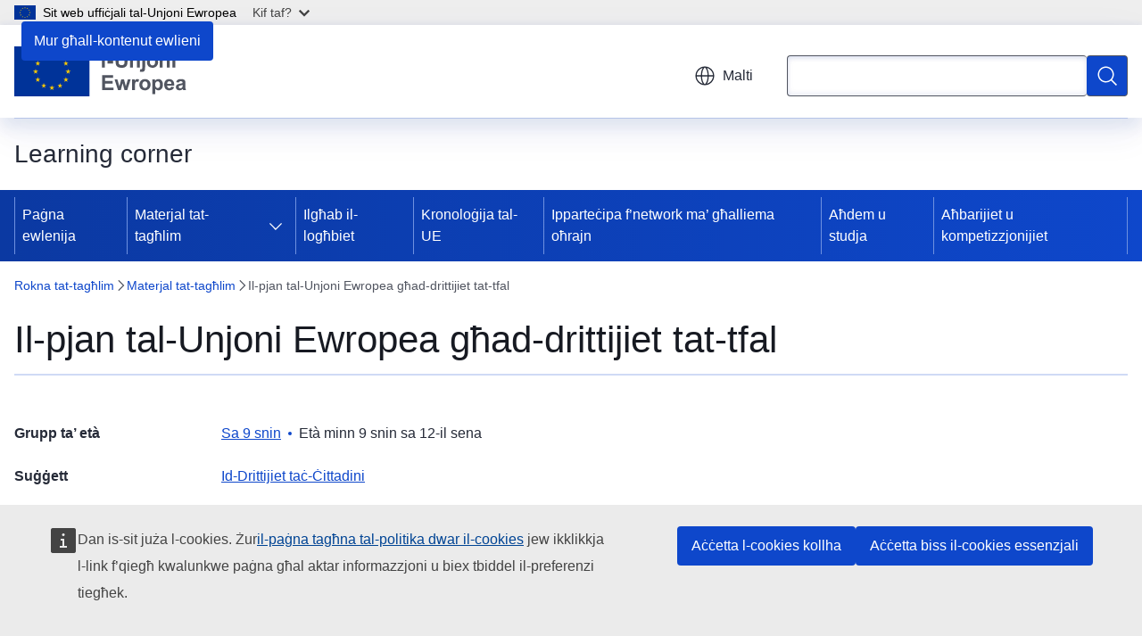

--- FILE ---
content_type: text/html; charset=UTF-8
request_url: https://learning-corner.learning.europa.eu/learning-materials/european-unions-plan-childrens-rights_mt
body_size: 17556
content:
<!DOCTYPE html>
<html lang="mt" dir="ltr" prefix="og: https://ogp.me/ns#">
  <head>
    <meta charset="utf-8" />
<meta name="description" content="Din il-verżjoni tal-Istrateġija tal-UE dwar id-Drittijiet tat-Tfal (Il-Pjan), adattata għat-tfal, inħolqot fi sħubija mat-tfal infushom." />
<meta name="keywords" content="Unjoni Ewropea,drittijiet ta-tfal" />
<link rel="canonical" href="https://learning-corner.learning.europa.eu/learning-materials/european-unions-plan-childrens-rights_mt" />
<meta property="og:determiner" content="auto" />
<meta property="og:site_name" content="Learning corner" />
<meta property="og:type" content="website" />
<meta property="og:url" content="https://learning-corner.learning.europa.eu/learning-materials/european-unions-plan-childrens-rights_mt" />
<meta property="og:title" content="Il-pjan tal-Unjoni Ewropea għad-drittijiet tat-tfal" />
<meta property="og:description" content="Din il-verżjoni tal-Istrateġija tal-UE dwar id-Drittijiet tat-Tfal (Il-Pjan), adattata għat-tfal, inħolqot fi sħubija mat-tfal infushom." />
<meta property="og:image" content="https://learning-corner.learning.europa.eu/sites/default/files/styles/ewcms_metatag_image/public/2022-03/The%20European%20Union%E2%80%99s%20plan%20for%20children%E2%80%99s%20rights.png?itok=4ZiE9iFh" />
<meta property="og:image:alt" content="Cover publication" />
<meta name="twitter:card" content="summary_large_image" />
<meta name="twitter:description" content="Din il-verżjoni tal-Istrateġija tal-UE dwar id-Drittijiet tat-Tfal (Il-Pjan), adattata għat-tfal, inħolqot fi sħubija mat-tfal infushom." />
<meta name="twitter:title" content="Il-pjan tal-Unjoni Ewropea għad-drittijiet tat-tfal" />
<meta name="twitter:image:alt" content="Cover publication" />
<meta name="twitter:image" content="https://learning-corner.learning.europa.eu/sites/default/files/styles/ewcms_metatag_image/public/2022-03/The%20European%20Union%E2%80%99s%20plan%20for%20children%E2%80%99s%20rights.png?itok=4ZiE9iFh" />
<meta http-equiv="X-UA-Compatible" content="IE=edge,chrome=1" />
<meta name="Generator" content="Drupal 10 (https://www.drupal.org)" />
<meta name="MobileOptimized" content="width" />
<meta name="HandheldFriendly" content="true" />
<meta name="viewport" content="width=device-width, initial-scale=1.0" />
<script type="application/json">{"service":"preview","position":"before"}</script>
<script type="application/ld+json">{
    "@context": "https:\/\/schema.org",
    "@type": "BreadcrumbList",
    "itemListElement": [
        {
            "@type": "ListItem",
            "position": 1,
            "item": {
                "@id": "https:\/\/learning-corner.learning.europa.eu\/index_mt",
                "name": "Rokna tat-tagħlim"
            }
        },
        {
            "@type": "ListItem",
            "position": 2,
            "item": {
                "@id": "https:\/\/learning-corner.learning.europa.eu\/learning-materials_mt",
                "name": "Materjal tat-tagħlim\r\n"
            }
        },
        {
            "@type": "ListItem",
            "position": 3,
            "item": {
                "@id": "https:\/\/learning-corner.learning.europa.eu\/learning-materials\/european-unions-plan-childrens-rights_mt",
                "name": "Il-pjan tal-Unjoni Ewropea għad-drittijiet tat-tfal\r\n"
            }
        }
    ]
}</script>
<link rel="icon" href="/themes/contrib/oe_theme/images/favicons/eu/favicon.ico" type="image/vnd.microsoft.icon" />
<link rel="alternate" hreflang="bg" href="https://learning-corner.learning.europa.eu/learning-materials/european-unions-plan-childrens-rights_bg" />
<link rel="alternate" hreflang="es" href="https://learning-corner.learning.europa.eu/learning-materials/european-unions-plan-childrens-rights_es" />
<link rel="alternate" hreflang="cs" href="https://learning-corner.learning.europa.eu/learning-materials/european-unions-plan-childrens-rights_cs" />
<link rel="alternate" hreflang="da" href="https://learning-corner.learning.europa.eu/learning-materials/european-unions-plan-childrens-rights_da" />
<link rel="alternate" hreflang="de" href="https://learning-corner.learning.europa.eu/learning-materials/european-unions-plan-childrens-rights_de" />
<link rel="alternate" hreflang="et" href="https://learning-corner.learning.europa.eu/learning-materials/european-unions-plan-childrens-rights_et" />
<link rel="alternate" hreflang="el" href="https://learning-corner.learning.europa.eu/learning-materials/european-unions-plan-childrens-rights_el" />
<link rel="alternate" hreflang="en" href="https://learning-corner.learning.europa.eu/learning-materials/european-unions-plan-childrens-rights_en" />
<link rel="alternate" hreflang="fr" href="https://learning-corner.learning.europa.eu/learning-materials/european-unions-plan-childrens-rights_fr" />
<link rel="alternate" hreflang="ga" href="https://learning-corner.learning.europa.eu/learning-materials/european-unions-plan-childrens-rights_ga" />
<link rel="alternate" hreflang="hr" href="https://learning-corner.learning.europa.eu/learning-materials/european-unions-plan-childrens-rights_hr" />
<link rel="alternate" hreflang="it" href="https://learning-corner.learning.europa.eu/learning-materials/european-unions-plan-childrens-rights_it" />
<link rel="alternate" hreflang="lv" href="https://learning-corner.learning.europa.eu/learning-materials/european-unions-plan-childrens-rights_lv" />
<link rel="alternate" hreflang="lt" href="https://learning-corner.learning.europa.eu/learning-materials/european-unions-plan-childrens-rights_lt" />
<link rel="alternate" hreflang="hu" href="https://learning-corner.learning.europa.eu/learning-materials/european-unions-plan-childrens-rights_hu" />
<link rel="alternate" hreflang="mt" href="https://learning-corner.learning.europa.eu/learning-materials/european-unions-plan-childrens-rights_mt" />
<link rel="alternate" hreflang="nl" href="https://learning-corner.learning.europa.eu/learning-materials/european-unions-plan-childrens-rights_nl" />
<link rel="alternate" hreflang="pl" href="https://learning-corner.learning.europa.eu/learning-materials/european-unions-plan-childrens-rights_pl" />
<link rel="alternate" hreflang="pt-pt" href="https://learning-corner.learning.europa.eu/learning-materials/european-unions-plan-childrens-rights_pt" />
<link rel="alternate" hreflang="ro" href="https://learning-corner.learning.europa.eu/learning-materials/european-unions-plan-childrens-rights_ro" />
<link rel="alternate" hreflang="sk" href="https://learning-corner.learning.europa.eu/learning-materials/european-unions-plan-childrens-rights_sk" />
<link rel="alternate" hreflang="sl" href="https://learning-corner.learning.europa.eu/learning-materials/european-unions-plan-childrens-rights_sl" />
<link rel="alternate" hreflang="fi" href="https://learning-corner.learning.europa.eu/learning-materials/european-unions-plan-childrens-rights_fi" />
<link rel="alternate" hreflang="sv" href="https://learning-corner.learning.europa.eu/learning-materials/european-unions-plan-childrens-rights_sv" />
<link rel="icon" href="/themes/contrib/oe_theme/images/favicons/eu/favicon.svg" type="image/svg+xml" />
<link rel="apple-touch-icon" href="/themes/contrib/oe_theme/images/favicons/eu/favicon.png" />

    <title>Il-pjan tal-Unjoni Ewropea għad-drittijiet tat-tfal
 - Learning corner</title>
    <link rel="stylesheet" media="all" href="/sites/default/files/css/css_9_sIED-QVY0NNAwTlQJfi8w4Wy2U4a7sfewoYiZna7U.css?delta=0&amp;language=mt&amp;theme=ewcms_theme&amp;include=eJxFyUEKwCAMBdELiR5JYv1UQU1IIsXbl666mcUbPNe0hK_ZmYd3CYzsDRPp4im8sDyPXpT0ZOz_ivblQUjpVpJmqeoWGvGXuJfsMro11GDHHDMVMrzB6S52" />
<link rel="stylesheet" media="all" href="/sites/default/files/css/css_2oVgp5D0VHwfDc0EnNlz3-tIDjlpq-MfENkPcG5yhvY.css?delta=1&amp;language=mt&amp;theme=ewcms_theme&amp;include=eJxFyUEKwCAMBdELiR5JYv1UQU1IIsXbl666mcUbPNe0hK_ZmYd3CYzsDRPp4im8sDyPXpT0ZOz_ivblQUjpVpJmqeoWGvGXuJfsMro11GDHHDMVMrzB6S52" />
<link rel="stylesheet" media="print" href="/sites/default/files/css/css_YlTT_OEPqaIgFa8ut0WUzrh48oqBCOS2dqw-joi4n3I.css?delta=2&amp;language=mt&amp;theme=ewcms_theme&amp;include=eJxFyUEKwCAMBdELiR5JYv1UQU1IIsXbl666mcUbPNe0hK_ZmYd3CYzsDRPp4im8sDyPXpT0ZOz_ivblQUjpVpJmqeoWGvGXuJfsMro11GDHHDMVMrzB6S52" />
<link rel="stylesheet" media="all" href="/sites/default/files/css/css_f1P0V9CD60HKtI-ZD7X61aftEeYUYLDwQ05oThak6yI.css?delta=3&amp;language=mt&amp;theme=ewcms_theme&amp;include=eJxFyUEKwCAMBdELiR5JYv1UQU1IIsXbl666mcUbPNe0hK_ZmYd3CYzsDRPp4im8sDyPXpT0ZOz_ivblQUjpVpJmqeoWGvGXuJfsMro11GDHHDMVMrzB6S52" />
<link rel="stylesheet" media="print" href="/sites/default/files/css/css_CRGckiuHMw4rxcO8peiesDsbIYtCGI8ENirglXPcFsY.css?delta=4&amp;language=mt&amp;theme=ewcms_theme&amp;include=eJxFyUEKwCAMBdELiR5JYv1UQU1IIsXbl666mcUbPNe0hK_ZmYd3CYzsDRPp4im8sDyPXpT0ZOz_ivblQUjpVpJmqeoWGvGXuJfsMro11GDHHDMVMrzB6S52" />
<link rel="stylesheet" media="all" href="/sites/default/files/css/css_1iI-lqXPbOwEgeUGdzmqM1lADGrgtNY30rrWE-JqagE.css?delta=5&amp;language=mt&amp;theme=ewcms_theme&amp;include=eJxFyUEKwCAMBdELiR5JYv1UQU1IIsXbl666mcUbPNe0hK_ZmYd3CYzsDRPp4im8sDyPXpT0ZOz_ivblQUjpVpJmqeoWGvGXuJfsMro11GDHHDMVMrzB6S52" />
<link rel="stylesheet" media="print" href="/sites/default/files/css/css_QrRmPkE6qVWCVvITjM-zLTptKMYj1rI2I5F2lNBdudE.css?delta=6&amp;language=mt&amp;theme=ewcms_theme&amp;include=eJxFyUEKwCAMBdELiR5JYv1UQU1IIsXbl666mcUbPNe0hK_ZmYd3CYzsDRPp4im8sDyPXpT0ZOz_ivblQUjpVpJmqeoWGvGXuJfsMro11GDHHDMVMrzB6S52" />

    
  </head>
  <body class="language-mt ecl-typography path-node page-node-type-landing-page">
          <a
  href="#main-content"
  class="ecl-link ecl-link--primary ecl-skip-link"
   id="skip-id"
>Mur għall-kontenut ewlieni</a>

        <div id="cck_here"></div>    <script type="application/json">{"utility":"globan","theme":"light","logo":true,"link":true,"mode":false}</script>

      <div class="dialog-off-canvas-main-canvas" data-off-canvas-main-canvas>
          <header
  class="ecl-site-header ecl-site-header-with-logo-m ecl-site-header--has-menu"
  data-ecl-auto-init="SiteHeader"
>
  
    <div class="ecl-site-header__header">
        <div class="ecl-site-header__inner">
      <div class="ecl-site-header__background">
        <div class="ecl-site-header__header">
          <div class="ecl-site-header__container ecl-container">
            <div class="ecl-site-header__top" data-ecl-site-header-top>
                    <a
    class="ecl-link ecl-link--standalone ecl-site-header__logo-link"
    href="https://european-union.europa.eu/index_mt"
    aria-label="Paġna ewlenija - L-Unjoni Ewropea"
    data-aria-label-en="Home - European Union"
  >
                                <picture
  class="ecl-picture ecl-site-header__picture"
   title="L-Unjoni&#x20;Ewropea"
><source 
                  srcset="/themes/contrib/oe_theme/dist/eu/images/logo/standard-version/positive/logo-eu--mt.svg"
                          media="(min-width: 996px)"
                      ><img 
          class="ecl-site-header__logo-image ecl-site-header__logo-image--m"
              src="/themes/contrib/oe_theme/dist/eu/images/logo/condensed-version/positive/logo-eu--mt.svg"
              alt="Bandiera tal-Unjoni Ewropea"
          ></picture>  </a>


              <div class="ecl-site-header__action">
                  <div class="ecl-site-header__language"><a
    class="ecl-button ecl-button--tertiary ecl-button--neutral ecl-site-header__language-selector"
    href="https://learning-corner.learning.europa.eu/learning-materials/european-unions-plan-childrens-rights_mt"
    data-ecl-language-selector
    role="button"
    aria-label="Change language, current language is Malti - Malti"
      aria-controls="language-list-overlay"
    ><span class="ecl-site-header__language-icon"><span 
  class="wt-icon--global ecl-icon ecl-icon--m ecl-site-header__icon ecl-icon--global"
  aria-hidden="false"
   title="Malti" role="img"></span></span>Malti</a><div class="ecl-site-header__language-container" id="language-list-overlay" hidden data-ecl-language-list-overlay aria-labelledby="ecl-site-header__language-title" role="dialog"><div class="ecl-site-header__language-header"><div
        class="ecl-site-header__language-title"
        id="ecl-site-header__language-title"
      >Select your language</div><button
  class="ecl-button ecl-button--tertiary ecl-button--neutral ecl-site-header__language-close ecl-button--icon-only"
  type="submit"
   data-ecl-language-list-close
><span class="ecl-button__container"><span class="ecl-button__label" data-ecl-label="true">Agħlaq</span><span 
  class="wt-icon--close-filled ecl-icon ecl-icon--m ecl-button__icon ecl-icon--close-filled"
  aria-hidden="true"
   data-ecl-icon></span></span></button></div><div
      class="ecl-site-header__language-content"
      data-ecl-language-list-content
    ><div class="ecl-site-header__language-category" data-ecl-language-list-eu><div class="ecl-site-header__language-category-title">EU official languages</div><ul class="ecl-site-header__language-list" translate="no"><li class="ecl-site-header__language-item"><a
  href="https://learning-corner.learning.europa.eu/learning-materials/european-unions-plan-childrens-rights_bg"
  class="ecl-link ecl-link--standalone ecl-link--no-visited ecl-site-header__language-link"
   hreflang="bg"
><span class="ecl-site-header__language-link-code">bg</span><span class="ecl-site-header__language-link-label" lang="bg">български</span></a></li><li class="ecl-site-header__language-item"><a
  href="https://learning-corner.learning.europa.eu/learning-materials/european-unions-plan-childrens-rights_es"
  class="ecl-link ecl-link--standalone ecl-link--no-visited ecl-site-header__language-link"
   hreflang="es"
><span class="ecl-site-header__language-link-code">es</span><span class="ecl-site-header__language-link-label" lang="es">español</span></a></li><li class="ecl-site-header__language-item"><a
  href="https://learning-corner.learning.europa.eu/learning-materials/european-unions-plan-childrens-rights_cs"
  class="ecl-link ecl-link--standalone ecl-link--no-visited ecl-site-header__language-link"
   hreflang="cs"
><span class="ecl-site-header__language-link-code">cs</span><span class="ecl-site-header__language-link-label" lang="cs">čeština</span></a></li><li class="ecl-site-header__language-item"><a
  href="https://learning-corner.learning.europa.eu/learning-materials/european-unions-plan-childrens-rights_da"
  class="ecl-link ecl-link--standalone ecl-link--no-visited ecl-site-header__language-link"
   hreflang="da"
><span class="ecl-site-header__language-link-code">da</span><span class="ecl-site-header__language-link-label" lang="da">dansk</span></a></li><li class="ecl-site-header__language-item"><a
  href="https://learning-corner.learning.europa.eu/learning-materials/european-unions-plan-childrens-rights_de"
  class="ecl-link ecl-link--standalone ecl-link--no-visited ecl-site-header__language-link"
   hreflang="de"
><span class="ecl-site-header__language-link-code">de</span><span class="ecl-site-header__language-link-label" lang="de">Deutsch</span></a></li><li class="ecl-site-header__language-item"><a
  href="https://learning-corner.learning.europa.eu/learning-materials/european-unions-plan-childrens-rights_et"
  class="ecl-link ecl-link--standalone ecl-link--no-visited ecl-site-header__language-link"
   hreflang="et"
><span class="ecl-site-header__language-link-code">et</span><span class="ecl-site-header__language-link-label" lang="et">eesti</span></a></li><li class="ecl-site-header__language-item"><a
  href="https://learning-corner.learning.europa.eu/learning-materials/european-unions-plan-childrens-rights_el"
  class="ecl-link ecl-link--standalone ecl-link--no-visited ecl-site-header__language-link"
   hreflang="el"
><span class="ecl-site-header__language-link-code">el</span><span class="ecl-site-header__language-link-label" lang="el">ελληνικά</span></a></li><li class="ecl-site-header__language-item"><a
  href="https://learning-corner.learning.europa.eu/learning-materials/european-unions-plan-childrens-rights_en"
  class="ecl-link ecl-link--standalone ecl-link--no-visited ecl-site-header__language-link"
   hreflang="en"
><span class="ecl-site-header__language-link-code">en</span><span class="ecl-site-header__language-link-label" lang="en">English</span></a></li><li class="ecl-site-header__language-item"><a
  href="https://learning-corner.learning.europa.eu/learning-materials/european-unions-plan-childrens-rights_fr"
  class="ecl-link ecl-link--standalone ecl-link--no-visited ecl-site-header__language-link"
   hreflang="fr"
><span class="ecl-site-header__language-link-code">fr</span><span class="ecl-site-header__language-link-label" lang="fr">français</span></a></li><li class="ecl-site-header__language-item"><a
  href="https://learning-corner.learning.europa.eu/learning-materials/european-unions-plan-childrens-rights_ga"
  class="ecl-link ecl-link--standalone ecl-link--no-visited ecl-site-header__language-link"
   hreflang="ga"
><span class="ecl-site-header__language-link-code">ga</span><span class="ecl-site-header__language-link-label" lang="ga">Gaeilge</span></a></li><li class="ecl-site-header__language-item"><a
  href="https://learning-corner.learning.europa.eu/learning-materials/european-unions-plan-childrens-rights_hr"
  class="ecl-link ecl-link--standalone ecl-link--no-visited ecl-site-header__language-link"
   hreflang="hr"
><span class="ecl-site-header__language-link-code">hr</span><span class="ecl-site-header__language-link-label" lang="hr">hrvatski</span></a></li><li class="ecl-site-header__language-item"><a
  href="https://learning-corner.learning.europa.eu/learning-materials/european-unions-plan-childrens-rights_it"
  class="ecl-link ecl-link--standalone ecl-link--no-visited ecl-site-header__language-link"
   hreflang="it"
><span class="ecl-site-header__language-link-code">it</span><span class="ecl-site-header__language-link-label" lang="it">italiano</span></a></li><li class="ecl-site-header__language-item"><a
  href="https://learning-corner.learning.europa.eu/learning-materials/european-unions-plan-childrens-rights_lv"
  class="ecl-link ecl-link--standalone ecl-link--no-visited ecl-site-header__language-link"
   hreflang="lv"
><span class="ecl-site-header__language-link-code">lv</span><span class="ecl-site-header__language-link-label" lang="lv">latviešu</span></a></li><li class="ecl-site-header__language-item"><a
  href="https://learning-corner.learning.europa.eu/learning-materials/european-unions-plan-childrens-rights_lt"
  class="ecl-link ecl-link--standalone ecl-link--no-visited ecl-site-header__language-link"
   hreflang="lt"
><span class="ecl-site-header__language-link-code">lt</span><span class="ecl-site-header__language-link-label" lang="lt">lietuvių</span></a></li><li class="ecl-site-header__language-item"><a
  href="https://learning-corner.learning.europa.eu/learning-materials/european-unions-plan-childrens-rights_hu"
  class="ecl-link ecl-link--standalone ecl-link--no-visited ecl-site-header__language-link"
   hreflang="hu"
><span class="ecl-site-header__language-link-code">hu</span><span class="ecl-site-header__language-link-label" lang="hu">magyar</span></a></li><li class="ecl-site-header__language-item"><a
  href="https://learning-corner.learning.europa.eu/learning-materials/european-unions-plan-childrens-rights_mt"
  class="ecl-link ecl-link--standalone ecl-link--no-visited ecl-site-header__language-link ecl-site-header__language-link--active"
   hreflang="mt"
><span class="ecl-site-header__language-link-code">mt</span><span class="ecl-site-header__language-link-label" lang="mt">Malti</span></a></li><li class="ecl-site-header__language-item"><a
  href="https://learning-corner.learning.europa.eu/learning-materials/european-unions-plan-childrens-rights_nl"
  class="ecl-link ecl-link--standalone ecl-link--no-visited ecl-site-header__language-link"
   hreflang="nl"
><span class="ecl-site-header__language-link-code">nl</span><span class="ecl-site-header__language-link-label" lang="nl">Nederlands</span></a></li><li class="ecl-site-header__language-item"><a
  href="https://learning-corner.learning.europa.eu/learning-materials/european-unions-plan-childrens-rights_pl"
  class="ecl-link ecl-link--standalone ecl-link--no-visited ecl-site-header__language-link"
   hreflang="pl"
><span class="ecl-site-header__language-link-code">pl</span><span class="ecl-site-header__language-link-label" lang="pl">polski</span></a></li><li class="ecl-site-header__language-item"><a
  href="https://learning-corner.learning.europa.eu/learning-materials/european-unions-plan-childrens-rights_pt"
  class="ecl-link ecl-link--standalone ecl-link--no-visited ecl-site-header__language-link"
   hreflang="pt"
><span class="ecl-site-header__language-link-code">pt</span><span class="ecl-site-header__language-link-label" lang="pt">português</span></a></li><li class="ecl-site-header__language-item"><a
  href="https://learning-corner.learning.europa.eu/learning-materials/european-unions-plan-childrens-rights_ro"
  class="ecl-link ecl-link--standalone ecl-link--no-visited ecl-site-header__language-link"
   hreflang="ro"
><span class="ecl-site-header__language-link-code">ro</span><span class="ecl-site-header__language-link-label" lang="ro">română</span></a></li><li class="ecl-site-header__language-item"><a
  href="https://learning-corner.learning.europa.eu/learning-materials/european-unions-plan-childrens-rights_sk"
  class="ecl-link ecl-link--standalone ecl-link--no-visited ecl-site-header__language-link"
   hreflang="sk"
><span class="ecl-site-header__language-link-code">sk</span><span class="ecl-site-header__language-link-label" lang="sk">slovenčina</span></a></li><li class="ecl-site-header__language-item"><a
  href="https://learning-corner.learning.europa.eu/learning-materials/european-unions-plan-childrens-rights_sl"
  class="ecl-link ecl-link--standalone ecl-link--no-visited ecl-site-header__language-link"
   hreflang="sl"
><span class="ecl-site-header__language-link-code">sl</span><span class="ecl-site-header__language-link-label" lang="sl">slovenščina</span></a></li><li class="ecl-site-header__language-item"><a
  href="https://learning-corner.learning.europa.eu/learning-materials/european-unions-plan-childrens-rights_fi"
  class="ecl-link ecl-link--standalone ecl-link--no-visited ecl-site-header__language-link"
   hreflang="fi"
><span class="ecl-site-header__language-link-code">fi</span><span class="ecl-site-header__language-link-label" lang="fi">suomi</span></a></li><li class="ecl-site-header__language-item"><a
  href="https://learning-corner.learning.europa.eu/learning-materials/european-unions-plan-childrens-rights_sv"
  class="ecl-link ecl-link--standalone ecl-link--no-visited ecl-site-header__language-link"
   hreflang="sv"
><span class="ecl-site-header__language-link-code">sv</span><span class="ecl-site-header__language-link-label" lang="sv">svenska</span></a></li></ul></div><div class="ecl-site-header__language-category" data-ecl-language-list-non-eu><div class="ecl-site-header__language-category-title">Lingwi oħrajn</div><ul class="ecl-site-header__language-list" translate="no"><li class="ecl-site-header__language-item"><a
  href="https://learning-corner.learning.europa.eu/learning-materials/european-unions-plan-childrens-rights_ru"
  class="ecl-link ecl-link--standalone ecl-link--no-visited ecl-site-header__language-link"
   lang="ru" hreflang="ru"
><span class="ecl-site-header__language-link-code">ru</span><span class="ecl-site-header__language-link-label">русский</span></a></li><li class="ecl-site-header__language-item"><a
  href="https://learning-corner.learning.europa.eu/learning-materials/european-unions-plan-childrens-rights_uk"
  class="ecl-link ecl-link--standalone ecl-link--no-visited ecl-site-header__language-link"
   lang="uk" hreflang="uk"
><span class="ecl-site-header__language-link-code">uk</span><span class="ecl-site-header__language-link-label">yкраїнська</span></a></li></ul></div></div></div></div>
<div class="ecl-site-header__search-container" role="search">
  <a
    class="ecl-button ecl-button--tertiary ecl-site-header__search-toggle"
    href=""
    data-ecl-search-toggle="true"
    aria-controls=""
    aria-expanded="false"
  ><span 
  class="wt-icon--search ecl-icon ecl-icon--s ecl-site-header__icon ecl-icon--search"
  aria-hidden="true"
   role="img"></span></a>
  <script type="application/json">{"service":"search","version":"2.0","form":".ecl-search-form","filters":{"scope":{"sites":[{"selected":true,"name":"Learning corner","id":["comm-ewpp-ext-learning-corner"]}]}}}</script>
<form
  class="ecl-search-form ecl-site-header__search"
  role="search"
   class="oe-search-search-form" data-drupal-selector="oe-search-search-form" action="/learning-materials/european-unions-plan-childrens-rights_mt" method="post" id="oe-search-search-form" accept-charset="UTF-8" data-ecl-search-form
><div class="ecl-form-group"><label
                  for="edit-keys"
            id="edit-keys-label"
          class="ecl-form-label ecl-search-form__label"
    >Fittex</label><input
      id="edit-keys"
      class="ecl-text-input ecl-text-input--m ecl-search-form__text-input form-search ecl-search-form__text-input"
      name="keys"
        type="search"
            
  ></div><button
  class="ecl-button ecl-button--primary ecl-search-form__button ecl-search-form__button ecl-button--icon-only"
  type="submit"
  
><span class="ecl-button__container"><span 
  class="wt-icon--search ecl-icon ecl-icon--m ecl-button__icon ecl-icon--search"
  aria-hidden="true"
   data-ecl-icon></span><span class="ecl-button__label" data-ecl-label="true">Fittex</span></span></button><input autocomplete="off" data-drupal-selector="form-z5ymiwsnwgfldmnnrj52sb6w5o1l778bjfyw3vml-bi" type="hidden" name="form_build_id" value="form-z5yMIWSNwgfLdMnnrJ52SB6W5O1l778bJfyW3vml_bI" /><input data-drupal-selector="edit-oe-search-search-form" type="hidden" name="form_id" value="oe_search_search_form" /></form>
  
</div>


              </div>
            </div>
          </div>
        </div>
      </div>
    </div>
  
  </div>
      <div>
    <div id="block-machinetranslation">
  
    
      <div class="ecl-lang-select-page ecl-u-pv-m ecl-u-d-none" id="etrans-block">
  <div class="ecl-container">
    <div class="webtools-etrans--wrapper">
      <div id="webtools-etrans"></div>
      <div class="webtools-etrans--message">
        <div
  class="ecl-notification ecl-notification--info"
  data-ecl-notification
  role="alert"
  data-ecl-auto-init="Notification"
><span 
  class="wt-icon--information ecl-icon ecl-icon--m ecl-notification__icon ecl-icon--information"
  aria-hidden="false"
  ></span><div class="ecl-notification__content"><button
  class="ecl-button ecl-button--tertiary ecl-button--m ecl-button--neutral ecl-notification__close"
  type="button"
   data-ecl-notification-close
><span class="ecl-button__container"><span class="ecl-button__label" data-ecl-label="true">&nbsp;</span><span 
  class="wt-icon--close ecl-icon ecl-icon--s ecl-button__icon ecl-icon--close"
  aria-hidden="true"
   data-ecl-icon></span></span></button><div class="ecl-notification__description">&nbsp;</div></div></div>      </div>
    </div>
  </div>
</div>
<div class="ecl-lang-select-page ecl-u-pv-m ecl-u-d-none" id="no-etrans-block">
  <div class="ecl-container">
    <div class="webtools-etrans--wrapper">
      <div id="webtools-etrans"></div>
      <div class="webtools-etrans--message">
        <div
  class="ecl-notification ecl-notification--warning"
  data-ecl-notification
  role="alert"
  data-ecl-auto-init="Notification"
><span 
  class="wt-icon--information ecl-icon ecl-icon--m ecl-notification__icon ecl-icon--information"
  aria-hidden="false"
  ></span><div class="ecl-notification__content"><button
  class="ecl-button ecl-button--tertiary ecl-button--m ecl-button--neutral ecl-notification__close"
  type="button"
   data-ecl-notification-close
><span class="ecl-button__container"><span class="ecl-button__label" data-ecl-label="true">&nbsp;</span><span 
  class="wt-icon--close ecl-icon ecl-icon--s ecl-button__icon ecl-icon--close"
  aria-hidden="true"
   data-ecl-icon></span></span></button><div class="ecl-notification__description">&nbsp;</div></div></div>      </div>
    </div>
  </div>
</div>

  </div>

  </div>

  
          <div class="ecl-site-header__banner">
      <div class="ecl-container">
                  <div class="ecl-site-header__site-name">Learning corner</div>
                      </div>
    </div>
      <div id="block-ewcms-theme-horizontal-menu">
  
    
      <div style="height: 0">&nbsp;</div><div class="ewcms-horizontal-menu">
      
                                                                      
                
                
                
                
                
          
      <nav
  class="ecl-menu"
  data-ecl-menu
  data-ecl-menu-max-lines="2"
  data-ecl-auto-init="Menu"
      data-ecl-menu-label-open="Menu"
        data-ecl-menu-label-close="Agħlaq"
    role="navigation" aria-label="Navigazzjoni&#x20;tas-sit"
><div class="ecl-menu__overlay"></div><div class="ecl-container ecl-menu__container"><button
  class="ecl-button ecl-button--tertiary ecl-button--neutral ecl-menu__open ecl-button--icon-only"
  type="button"
   data-ecl-menu-open aria-expanded="false"
><span class="ecl-button__container"><span 
  class="wt-icon--hamburger ecl-icon ecl-icon--m ecl-button__icon ecl-icon--hamburger"
  aria-hidden="true"
   data-ecl-icon></span><span 
  class="wt-icon--close-filled ecl-icon ecl-icon--s ecl-button__icon ecl-icon--close-filled"
  aria-hidden="true"
   data-ecl-icon></span><span class="ecl-button__label" data-ecl-label="true">Menu</span></span></button><section class="ecl-menu__inner" data-ecl-menu-inner aria-label="Menu"><header class="ecl-menu__inner-header"><button
  class="ecl-button ecl-button--tertiary ecl-menu__close"
  type="submit"
   data-ecl-menu-close
><span class="ecl-button__container"><span class="ecl-button__label" data-ecl-label="true">Agħlaq</span><span 
  class="wt-icon--close-filled ecl-icon ecl-icon--s ecl-button__icon ecl-icon--close-filled"
  aria-hidden="true"
   data-ecl-icon></span></span></button><div class="ecl-menu__title">Menu</div><button
  class="ecl-button ecl-button--tertiary ecl-menu__back"
  type="submit"
   data-ecl-menu-back
><span class="ecl-button__container"><span 
  class="wt-icon--corner-arrow ecl-icon ecl-icon--xs ecl-icon--rotate-270 ecl-button__icon ecl-icon--corner-arrow"
  aria-hidden="true"
   data-ecl-icon></span><span class="ecl-button__label" data-ecl-label="true">Back</span></span></button></header><button
  class="ecl-button ecl-button--tertiary ecl-menu__item ecl-menu__items-previous ecl-button--icon-only"
  type="button"
   data-ecl-menu-items-previous tabindex="-1"
><span class="ecl-button__container"><span 
  class="wt-icon--corner-arrow ecl-icon ecl-icon--s ecl-icon--rotate-270 ecl-button__icon ecl-icon--corner-arrow"
  aria-hidden="true"
   data-ecl-icon></span><span class="ecl-button__label" data-ecl-label="true">Previous items</span></span></button><button
  class="ecl-button ecl-button--tertiary ecl-menu__item ecl-menu__items-next ecl-button--icon-only"
  type="button"
   data-ecl-menu-items-next tabindex="-1"
><span class="ecl-button__container"><span 
  class="wt-icon--corner-arrow ecl-icon ecl-icon--s ecl-icon--rotate-90 ecl-button__icon ecl-icon--corner-arrow"
  aria-hidden="true"
   data-ecl-icon></span><span class="ecl-button__label" data-ecl-label="true">Next items</span></span></button><ul class="ecl-menu__list" data-ecl-menu-list><li class="ecl-menu__item" data-ecl-menu-item id="ecl-menu-item-ecl-menu-1174905905-0"><a
  href="/index_mt"
  class="ecl-link ecl-link--standalone ecl-menu__link"
   data-untranslated-label="Home" data-active-path="&#x2F;" data-ecl-menu-link id="ecl-menu-item-ecl-menu-1174905905-0-link"
>Paġna ewlenija</a></li><li class="ecl-menu__item ecl-menu__item--has-children" data-ecl-menu-item data-ecl-has-children aria-haspopup aria-expanded="false" id="ecl-menu-item-ecl-menu-1174905905-1"><a
  href="/learning-materials_mt"
  class="ecl-link ecl-link--standalone ecl-menu__link"
   data-untranslated-label="Learning&#x20;materials" data-active-path="&#x2F;node&#x2F;849" data-ecl-menu-link id="ecl-menu-item-ecl-menu-1174905905-1-link"
>Materjal tat-tagħlim
</a><button
  class="ecl-button ecl-button--tertiary ecl-button--neutral ecl-menu__button-caret ecl-button--icon-only"
  type="button"
   data-ecl-menu-caret aria-label="A&#x010B;&#x010B;essa&#x20;s-sottoelement&#x20;tat-tfal" aria-describedby="ecl-menu-item-ecl-menu-1174905905-1-link" aria-expanded="false"
><span class="ecl-button__container"><span 
  class="wt-icon--corner-arrow ecl-icon ecl-icon--xs ecl-icon--rotate-180 ecl-button__icon ecl-icon--corner-arrow"
  aria-hidden="true"
   data-ecl-icon></span></span></button><div
    class="ecl-menu__mega"
    data-ecl-menu-mega
  ><ul class="ecl-menu__sublist"><li
        class="ecl-menu__subitem"
        data-ecl-menu-subitem
      ><a
  href="/learning-materials/materials-primary-school_mt"
  class="ecl-link ecl-link--standalone ecl-menu__sublink"
   data-untranslated-label="Materials&#x20;for&#x20;primary&#x20;school" data-active-path="&#x2F;node&#x2F;838"
>Materjali għall-iskola primarja 
</a></li><li
        class="ecl-menu__subitem"
        data-ecl-menu-subitem
      ><a
  href="/learning-materials/materials-secondary-school_mt"
  class="ecl-link ecl-link--standalone ecl-menu__sublink"
   data-untranslated-label="Materials&#x20;for&#x20;secondary&#x20;school" data-active-path="&#x2F;node&#x2F;839"
>Materjali għall-skola sekondarja 
</a></li><li
        class="ecl-menu__subitem"
        data-ecl-menu-subitem
      ><a
  href="https://european-union.europa.eu/principles-countries-history/eu-made-easy_mt"
  class="ecl-link ecl-link--standalone ecl-menu__sublink"
   data-untranslated-label="EU&#x20;made&#x20;easy&#x20;-&#x20;for&#x20;18&#x20;to&#x20;118&#x20;year&#x20;olds" data-active-path="&#x2F;node&#x2F;687"
>Biex tifhem aħjar l-UE - għal dawk li għandhom bejn 18 u 118-il sena</a></li><li class="ecl-menu__subitem ecl-menu__see-all"><a
  href="/learning-materials_mt"
  class="ecl-link ecl-link--standalone ecl-link--icon ecl-menu__sublink"
  
><span 
      class="ecl-link__label">Ara kollox</span><span 
  class="wt-icon--arrow-left ecl-icon ecl-icon--xs ecl-icon--rotate-180 ecl-link__icon ecl-icon--arrow-left"
  aria-hidden="true"
  ></span></a></li></ul></div></li><li class="ecl-menu__item" data-ecl-menu-item id="ecl-menu-item-ecl-menu-1174905905-2"><a
  href="/play-games_mt"
  class="ecl-link ecl-link--standalone ecl-menu__link"
   data-untranslated-label="Play&#x20;games" data-active-path="&#x2F;node&#x2F;679" data-ecl-menu-link id="ecl-menu-item-ecl-menu-1174905905-2-link"
>Ilgħab il-logħbiet
</a></li><li class="ecl-menu__item" data-ecl-menu-item id="ecl-menu-item-ecl-menu-1174905905-3"><a
  href="/eu-timeline_mt"
  class="ecl-link ecl-link--standalone ecl-menu__link"
   data-untranslated-label="EU&#x20;Timeline" data-active-path="&#x2F;node&#x2F;25" data-ecl-menu-link id="ecl-menu-item-ecl-menu-1174905905-3-link"
>Kronoloġija tal-UE</a></li><li class="ecl-menu__item" data-ecl-menu-item id="ecl-menu-item-ecl-menu-1174905905-4"><a
  href="/network-other-teachers_mt"
  class="ecl-link ecl-link--standalone ecl-menu__link"
   data-untranslated-label="Network&#x20;with&#x20;other&#x20;teachers" data-active-path="&#x2F;node&#x2F;514" data-ecl-menu-link id="ecl-menu-item-ecl-menu-1174905905-4-link"
>Ipparteċipa f’network ma’ għalliema oħrajn</a></li><li class="ecl-menu__item" data-ecl-menu-item id="ecl-menu-item-ecl-menu-1174905905-5"><a
  href="/work-and-study_mt"
  class="ecl-link ecl-link--standalone ecl-menu__link"
   data-untranslated-label="Work&#x20;and&#x20;study" data-active-path="&#x2F;node&#x2F;670" data-ecl-menu-link id="ecl-menu-item-ecl-menu-1174905905-5-link"
>Aħdem u studja
</a></li><li class="ecl-menu__item" data-ecl-menu-item id="ecl-menu-item-ecl-menu-1174905905-6"><a
  href="/news-and-competitions_mt"
  class="ecl-link ecl-link--standalone ecl-menu__link"
   data-untranslated-label="News&#x20;and&#x20;Competitions" data-active-path="&#x2F;node&#x2F;2" data-ecl-menu-link id="ecl-menu-item-ecl-menu-1174905905-6-link"
>Aħbarijiet u kompetizzjonijiet</a></li></ul></section></div></nav>

</div>

  </div>



</header>

            <div class="ecl-u-mb-2xl" id="block-ewcms-theme-page-header">
  
    
      
            
  


<div
  class="ecl-page-header"
  
><div class="ecl-container"><nav
  class="ecl-breadcrumb ecl-page-header__breadcrumb"
   aria-label="Tinsab&#x20;hawn&#x3A;" aria-label="" data-ecl-breadcrumb="true"
><ol class="ecl-breadcrumb__container"><li class="ecl-breadcrumb__segment" data-ecl-breadcrumb-item="static"><a
  href="/index_mt"
  class="ecl-link ecl-link--standalone ecl-link--no-visited ecl-breadcrumb__link"
  
>Rokna tat-tagħlim</a><span 
  class="wt-icon--corner-arrow ecl-icon ecl-icon--fluid ecl-breadcrumb__icon ecl-icon--corner-arrow"
  aria-hidden="true"
   role="presentation"></span></li><li class="ecl-breadcrumb__segment" data-ecl-breadcrumb-item="static"><a
  href="/learning-materials_mt"
  class="ecl-link ecl-link--standalone ecl-link--no-visited ecl-breadcrumb__link"
  
>Materjal tat-tagħlim
</a><span 
  class="wt-icon--corner-arrow ecl-icon ecl-icon--fluid ecl-breadcrumb__icon ecl-icon--corner-arrow"
  aria-hidden="true"
   role="presentation"></span></li><li class="ecl-breadcrumb__segment ecl-breadcrumb__current-page" data-ecl-breadcrumb-item="static" aria-current="page"><span>Il-pjan tal-Unjoni Ewropea għad-drittijiet tat-tfal<br /></span></li></ol></nav><div class="ecl-page-header__info"><h1 class="ecl-page-header__title"><span>Il-pjan tal-Unjoni Ewropea għad-drittijiet tat-tfal<br /></span></h1></div></div></div>
  </div>


  

  <main class="ecl-u-pb-xl" id="main-content" data-inpage-navigation-source-area="h2.ecl-u-type-heading-2, div.ecl-featured-item__heading">
    <div class="ecl-container">
      <div class="ecl-row">
        <div class="ecl-col-s-12 ewcms-top-sidebar">
            <div>
    <div data-drupal-messages-fallback class="hidden"></div>
  </div>

        </div>
      </div>
      <div class="ecl-row">
        <div class="ecl-col-s-12">
                      <div id="block-ewcms-theme-main-page-content" data-inpage-navigation-source-area="h2, div.ecl-featured-item__heading" class="ecl-u-mb-l">
  
    
      <article dir="ltr">

  
    

  
  <div>
    <dl
    class="ecl-description-list ecl-description-list--horizontal ecl-u-mb-s ecl-u-mt-s"
    
  ><dt class="ecl-description-list__term">Grupp ta’ età</dt><dd class="ecl-description-list__definition ecl-description-list__definition--taxonomy"><ul class="ecl-description-list__definition-list"><li class="ecl-description-list__definition-item"><a
  href="https://learning-corner.learning.europa.eu/learning-materials/9-years_mt"
  class="ecl-link"
  
>Sa 9 snin</a></li><li class="ecl-description-list__definition-item">Età minn 9 snin sa 12-il sena</li></ul></dd><dt class="ecl-description-list__term">Suġġett</dt><dd class="ecl-description-list__definition ecl-description-list__definition--taxonomy"><ul class="ecl-description-list__definition-list"><li class="ecl-description-list__definition-item"><a
  href="https://learning-corner.learning.europa.eu/learning-materials_mt?f%5B0%5D=topics_topics%3A6"
  class="ecl-link"
  
>Id-Drittijiet taċ-Ċittadini</a></li></ul></dd><dt class="ecl-description-list__term">Tip ta’ materjal</dt><dd class="ecl-description-list__definition ecl-description-list__definition--taxonomy"><ul class="ecl-description-list__definition-list"><li class="ecl-description-list__definition-item">Fuljett</li></ul></dd></dl>

  
  
  <div class="ecl-u-mb-2xl">
    <a id="paragraph_964"></a>
    
    


    
  
              
  
              


<article
  class="ecl-featured-item"
  
><div class="ecl-featured-item__container"><div class="ecl-featured-item__item"><div
  class="ecl-media-container ecl-featured-item__media_container"
   
><figure class="ecl-media-container__figure"><picture
  class="ecl-picture ecl-media-container__picture"
  
><img 
          class="ecl-media-container__media"
              src="https://learning-corner.learning.europa.eu/sites/default/files/styles/oe_theme_medium_no_crop/public/2022-03/The%20European%20Union%E2%80%99s%20plan%20for%20children%E2%80%99s%20rights.png?itok=xpUW5tq_"
              alt="Cover publication"
          ></picture><figcaption class="ecl-media-container__caption"><div>© European Union</div></figcaption></figure></div></div><div class="ecl-featured-item__item"><div class="ecl-featured-item__description"><div class="ecl"><p>&nbsp;</p><p>Din il-verżjoni tal-Istrateġija tal-UE dwar id-Drittijiet tat-Tfal (Il-Pjan), adattata għat-tfal, inħolqot fi sħubija mat-tfal infushom. Żewġ gruppi ta’ tfal u żgħażagħ minn żewġ skejjel f’Dublin, l-Irlanda, ingħaqdu flimkien permezz taċ-Ċentru għad-Drittijiet tat-Tfal ta’ Queen’s University f’Belfast, l-Irlanda ta’ Fuq. Huma ħadmu flimkien biex jiddeċiedu dwar kif il-messaġġi ewlenin tal-“Pjan” għandhom jiġu spjegati lit-tfal f’dan il-ktejjeb.</p><p>&nbsp;</p><p><a href="https://op.europa.eu/o/opportal-service/download-handler?identifier=c4889a76-a0ee-11ec-83e1-01aa75ed71a1&amp;format=pdf&amp;language=mt&amp;productionSystem=cellar" class="ecl-link ecl-link--primary-highlight">Niżżel (PDF - 1.6 MB)</a></p><p>&nbsp;</p></div></div><a
  href="https://op.europa.eu/webpub/just/eu-plan-for-children-rights-easy/mt/"
  class="ecl-link ecl-link--standalone ecl-link--icon ecl-featured-item__link"
  
><span 
      class="ecl-link__label">Il-pjan tal-Unjoni Ewropea għad-drittijiet tat-tfal - HTML
</span><span 
  class="wt-icon--arrow-left ecl-icon ecl-icon--m ecl-icon--flip-horizontal ecl-icon--primary ecl-link__icon ecl-icon--arrow-left"
  aria-hidden="true"
  ></span></a></div></div></article>



  </div>

    
  <div class="ecl-u-mb-2xl">
    <a id="paragraph_986"></a>
      <div>
          <div id="block-linkeustrategyontherightsofthechild" class="ecl-u-mt-l">
  
    
      <div class="ecl-content-item-block"><div class="ecl-row"><div class="ecl-content-item-block__title ecl-col-12"><h2 class='ecl-u-type-heading-2'>Pubblikazzjonijiet relatati</h2></div></div><div class="ecl-row"><div class="ecl-content-item-block__item contextual-region ecl-u-mb-l ecl-col-12 last-item-column last-item"><article
  class="ecl-content-item"
  
><picture
  class="ecl-picture ecl-picture--zoom ecl-content-item__picture ecl-content-item__picture--large ecl-content-item__picture--left"
   data-ecl-picture-link
><img 
          class="ecl-content-item__image"
              src="https://learning-corner.learning.europa.eu/sites/default/files/styles/oe_theme_ratio_3_2_medium/public/2021-12/eu_strategy_on_the_rights_of_the_child.jpg?itok=TvNcKIiT"
              alt="eu_strategy_on_the_rights_of_the_child.jpg"
          ></picture><div
  class="ecl-content-block ecl-content-item__content-block"
  
  data-ecl-auto-init="ContentBlock"
  data-ecl-content-block
><div class="ecl-content-block__title"><a
  href="/learning-materials/eu-strategy-rights-child_mt"
  class="ecl-link ecl-link--standalone"
   data-ecl-title-link
>Strateġija tal-UE dwar id-drittijiet tat-tfal</a></div><div class="ecl-content-block__description"><p>Il-Kummissjoni Ewropea qed tippreżenta l-ewwel Strateġija dwar id-Drittijiet tat-Tfal li qatt saret biex tiżgura l-protezzjoni u l-appoġġ għat-tfal ko...</p></div></div></article></div></div></div>
  </div>

      </div>

  </div>

    
  <div class="ecl-u-mb-2xl">
    <a id="paragraph_965"></a>
      <div>
          <div id="block-onthesametopiccitizensrights" class="ecl-u-mt-l">
  
    
      <div class="ecl-content-item-block"><div class="ecl-row"><div class="ecl-content-item-block__title ecl-col-12"><h2 class='ecl-u-type-heading-2'>Fuq l-istess tema</h2></div></div><div class="ecl-row"><div class="ecl-content-item-block__item contextual-region ecl-u-mb-l ecl-col-12 ecl-col-l-3 "><article
  class="ecl-card"
  
><picture
  class="ecl-picture ecl-picture--zoom ecl-card__picture"
   data-ecl-picture-link
><img 
          class="ecl-card__image"
              src="https://learning-corner.learning.europa.eu/sites/default/files/styles/oe_theme_ratio_3_2_medium/public/2022-03/gender_stereotypes.png?itok=EKq4b-wr"
              alt="A family depicted around a globe"
          ></picture><div class="ecl-card__body"><div
  class="ecl-content-block ecl-card__content-block"
  
  data-ecl-auto-init="ContentBlock"
  data-ecl-content-block
><div class="ecl-content-block__title"><a
  href="/learning-materials/educational-toolkit-help-fight-gender-stereotypes-primary-school_mt"
  class="ecl-link ecl-link--standalone"
   data-ecl-title-link
> Sett ta’ għodda biex jgħinu fil-ġlieda kontra l-istereotipi marbuta mal-ġeneru fl-iskola primarja </a></div><div class="ecl-content-block__description"><p>Dan is-sett ta’ għodda kien żviluppat għal għalliema tal-iskola primarja u studenti żgħażagħ tal-iskola primarja (ta’ 6-7 snin). Għandu l-għan li jappoġġja lil għalliema ħallij organizzaw diskussjonijiet fil-klassi biex jindirizzaw effettivament l-istereotipi marbuta mal-ġeneru, ibbażati fuq l-eżempju tas-settur tattrasport.</p></div><div class="ecl-content-block__list-container"></div></div></div></article></div><div class="ecl-content-item-block__item contextual-region ecl-u-mb-l ecl-col-12 ecl-col-l-3 "><article
  class="ecl-card"
  
><picture
  class="ecl-picture ecl-picture--zoom ecl-card__picture"
   data-ecl-picture-link
><img 
          class="ecl-card__image"
              src="https://learning-corner.learning.europa.eu/sites/default/files/styles/oe_theme_ratio_3_2_medium/public/2023-12/2023_Artindemocracy_1200x800px_V01.P01.EN_.jpg?itok=WTiP366Y"
              alt="&quot;&quot;"
          ></picture><div class="ecl-card__body"><div
  class="ecl-content-block ecl-card__content-block"
  
  data-ecl-auto-init="ContentBlock"
  data-ecl-content-block
><div class="ecl-content-block__title"><a
  href="/learning-materials/art-democracy-pedagogical-kit_mt"
  class="ecl-link ecl-link--standalone"
   data-ecl-title-link
>Art in Democracy - Kitt Pedagoġiku</a></div><div class="ecl-content-block__description"><p>Dan il-kitt pedagoġiku għandu l-għan li jipprovdi lill-edukaturi bi gwida prattika għall-wirja “Art in Democracy”.</p></div><div class="ecl-content-block__list-container"></div></div></div></article></div><div class="ecl-content-item-block__item contextual-region ecl-u-mb-l ecl-col-12 ecl-col-l-3 "><article
  class="ecl-card"
  
><picture
  class="ecl-picture ecl-picture--zoom ecl-card__picture"
   data-ecl-picture-link
><img 
          class="ecl-card__image"
              src="https://learning-corner.learning.europa.eu/sites/default/files/styles/oe_theme_ratio_3_2_medium/public/2021-12/always_travel_with_your_ehic.jpg?itok=tKcgn15-"
              alt="always_travel_with_your_ehic.jpg"
          ></picture><div class="ecl-card__body"><div
  class="ecl-content-block ecl-card__content-block"
  
  data-ecl-auto-init="ContentBlock"
  data-ecl-content-block
><div class="ecl-content-block__title"><a
  href="/learning-materials/my-ehic-and-i-efis-mother_mt"
  class="ecl-link ecl-link--standalone"
   data-ecl-title-link
>Dejjem ivvjaġġa bil-Karta tal-Assigurazzjoni tas-Saħħa tal-Unjoni Ewropea (EHIC) tiegħek</a></div><div class="ecl-content-block__description"><p>Il-Karta tal-Assigurazzjoni tas-Saħħa tal-Unjoni Ewropea tkopri t-trattament mediku f’emerġenzi u għal kundizzjonijiet preeżistenti, meta tivvjaġġa fl...</p></div><div class="ecl-content-block__list-container"></div></div></div></article></div><div class="ecl-content-item-block__item contextual-region ecl-u-mb-l ecl-col-12 ecl-col-l-3 "><article
  class="ecl-card"
  
><picture
  class="ecl-picture ecl-picture--zoom ecl-card__picture"
   data-ecl-picture-link
><img 
          class="ecl-card__image"
              src="https://learning-corner.learning.europa.eu/sites/default/files/styles/oe_theme_ratio_3_2_medium/public/2025-04/v3-HistoriCall-2.jpg?h=7b4ffee1&amp;itok=t6xyDIdV"
              alt=""
          ></picture><div class="ecl-card__body"><div
  class="ecl-content-block ecl-card__content-block"
  
  data-ecl-auto-init="ContentBlock"
  data-ecl-content-block
><div class="ecl-content-block__title"><a
  href="/learning-materials/historicall-free-european-digital-resources-civic-and-history-education_mt"
  class="ecl-link ecl-link--standalone"
   data-ecl-title-link
>HistoriCall: riżorsi diġitali Ewropej bla ħlas għall-edukazzjoni ċivika u dwar l-istorja</a></div><div class="ecl-content-block__description"><p>Il-HistoriCall – il-ġabra ta’ riżorsi diġitali bla ħlas għall-edukazzjoni ċivika u dwar l-istorja, maħluqa minn Dar l-Istorja Ewropea – tgħin lill-edukaturi jgħallmu l-integrazzjoni Ewropea b’mod interessanti, interattiv, u personalizzabbli.</p></div><div class="ecl-content-block__list-container"></div></div></div></article></div><div class="ecl-content-item-block__item contextual-region ecl-u-mb-l ecl-col-12 ecl-col-l-3 last-item-column"><article
  class="ecl-card"
  
><picture
  class="ecl-picture ecl-picture--zoom ecl-card__picture"
   data-ecl-picture-link
><img 
          class="ecl-card__image"
              src="https://learning-corner.learning.europa.eu/sites/default/files/styles/oe_theme_ratio_3_2_medium/public/2023-05/toolkit_2.jpg?itok=FkIJCm90"
              alt="EU Democracy in Action"
          ></picture><div class="ecl-card__body"><div
  class="ecl-content-block ecl-card__content-block"
  
  data-ecl-auto-init="ContentBlock"
  data-ecl-content-block
><div class="ecl-content-block__title"><a
  href="/learning-materials/eu-democracy-action-have-your-say-european-citizens-initiative_mt"
  class="ecl-link ecl-link--standalone"
   data-ecl-title-link
>Id-Demokrazija tal-UE fl-Azzjoni - Semma’ Leħnek bl-Inizjattiva taċ-Ċittadini Ewropej</a></div><div class="ecl-content-block__description"><p>L-istudenti tiegħek iridu jgħinu biex tinbidel id-dinja? Is-Sett ta’ Għodod “Id-Demokrazija fl-Azzjoni tal-UE” jinkoraġġixxi lill-istudenti jieħdu rwol attiv fi kwistjonijiet Ewropej b’erba’ lezzjonijiet interattivi dwar id-demokrazija fl-UE u l-Inizjattiva taċ-Ċittadini Ewropej.</p></div><div class="ecl-content-block__list-container"></div></div></div></article></div><div class="ecl-content-item-block__item contextual-region ecl-u-mb-l ecl-col-12 ecl-col-l-3 last-item-column"><article
  class="ecl-card"
  
><picture
  class="ecl-picture ecl-picture--zoom ecl-card__picture"
   data-ecl-picture-link
><img 
          class="ecl-card__image"
              src="https://learning-corner.learning.europa.eu/sites/default/files/styles/oe_theme_ratio_3_2_medium/public/2021-12/geo-blocking2.png?itok=HGu3P-mX"
              alt="geo-blocking2.png"
          ></picture><div class="ecl-card__body"><div
  class="ecl-content-block ecl-card__content-block"
  
  data-ecl-auto-init="ContentBlock"
  data-ecl-content-block
><div class="ecl-content-block__title"><a
  href="/learning-materials/geo-blocking-and-online-shopping_mt"
  class="ecl-link ecl-link--standalone"
   data-ecl-title-link
>Imblukkar ġeografiku u xiri onlajn</a></div><div class="ecl-content-block__description"><p>Il-bejjiegħa għandhom jagħtu lix-xerrejja l-istess aċċess għall-oġġetti u s-servizzi kull fejn ikunu fl-UE. Inkella jkun qed isir dak li jissejjaħ “im...</p></div><div class="ecl-content-block__list-container"></div></div></div></article></div><div class="ecl-content-item-block__item contextual-region ecl-u-mb-l ecl-col-12 ecl-col-l-3 last-item-column"><article
  class="ecl-card"
  
><picture
  class="ecl-picture ecl-picture--zoom ecl-card__picture"
   data-ecl-picture-link
><img 
          class="ecl-card__image"
              src="https://learning-corner.learning.europa.eu/sites/default/files/styles/oe_theme_ratio_3_2_medium/public/2025-04/EN_03-LifeChoices-01_0.jpg?h=f69b8d2d&amp;itok=-gPHn5Id"
              alt=""
          ></picture><div class="ecl-card__body"><div
  class="ecl-content-block ecl-card__content-block"
  
  data-ecl-auto-init="ContentBlock"
  data-ecl-content-block
><div class="ecl-content-block__title"><a
  href="/learning-materials/ending-gender-stereotypes-it-starts-classroom_mt"
  class="ecl-link ecl-link--standalone"
   data-ecl-title-link
>Inwarrbu l-istereotipi marbutin mal-ġeneri: kollox jibda mill-klassi!</a></div><div class="ecl-content-block__description"><p>L-istereotipi marbutin mal-ġeneri għandhom l-għeruq fil-kultura tagħna u huma kawża fundamentali tal-inugwaljanzi bejn il-ġeneri. Għalhekk huwa importanti li nqajmu diskussjoni dwarhom.  Sir af dwar il-kampanja tal-UE #EndGenderStereotypes u agħmel użu mill-materjal tagħha fil-klassi! Il-kampanja qed issir bl-ilsna kollha tal-UE.</p></div><div class="ecl-content-block__list-container"></div></div></div></article></div><div class="ecl-content-item-block__item contextual-region ecl-u-mb-l ecl-col-12 ecl-col-l-3 last-item-column last-item"><article
  class="ecl-card"
  
><picture
  class="ecl-picture ecl-picture--zoom ecl-card__picture"
   data-ecl-picture-link
><img 
          class="ecl-card__image"
              src="https://learning-corner.learning.europa.eu/sites/default/files/styles/oe_theme_ratio_3_2_medium/public/2024-06/thumbnail_0.jpg?h=d1cb525d&amp;itok=ffDPkqUd"
              alt=""
          ></picture><div class="ecl-card__body"><div
  class="ecl-content-block ecl-card__content-block"
  
  data-ecl-auto-init="ContentBlock"
  data-ecl-content-block
><div class="ecl-content-block__title"><a
  href="/learning-materials/keeping-our-promise-you_mt"
  class="ecl-link ecl-link--standalone"
   data-ecl-title-link
>Inżommu l-wegħda tagħna MAGĦKHOM!</a></div><div class="ecl-content-block__description"><p>Dan il-fuljett jenfasizza l-kisbiet tal-UE fl-appoġġ ta’ kwistjonijiet relatati maż-żgħażagħ inklużi, l-edukazzjoni, l-impjiegi, is-saħħa, u l-inizjattivi ambjentali mill-bidu tal-mandat attwali tal-Kummissjoni Ewropea fl-2019.</p></div><div class="ecl-content-block__list-container"></div></div></div></article></div></div></div>
  </div>

      </div>

  </div>

  
  </div>

</article>

  </div>

            
                  </div>
      </div>
      <div class="ecl-row">
        <div class="ecl-col-s-12">
          
            <div>
    <div id="block-ewcms-theme-socialshare">
  
    
      <div class="ecl-social-media-share ecl-u-screen-only">
  <p class="ecl-social-media-share__description">
    Ixxerja din il-paġna
  </p>
  <script type="application/json">{"service":"share","version":"2.0","networks":["twitter","facebook","linkedin","email","more"],"display":"icons","stats":true,"selection":true}</script>
</div>

  </div>

  </div>

        </div>
      </div>
    </div>
  </main>

        <div id="block-ewcms-theme-pagefeedbackform">
  
    
      <script type="application/json">{"service":"dff","id":"4Bj1KQFd_dff_v2","lang":"mt","version":"2.0"}</script>

  </div>




  


  
  

            
        
                          
        <footer
  class="ecl-site-footer"
   data-logo-area-label-en="Home&#x20;-&#x20;European&#x20;Union"
><div class="ecl-container ecl-site-footer__container"><div class="ecl-site-footer__row"><div class="ecl-site-footer__column"><div class="ecl-site-footer__section ecl-site-footer__section--site-info"><div class="ecl-site-footer__title"><a
  href="https://learning-corner.learning.europa.eu/index_mt"
  class="ecl-link ecl-link--standalone ecl-site-footer__title-link"
  
>Learning corner</a></div><div class="ecl-site-footer__description">Dan is-sit hu mmaniġġjat minn:<br />Id-Direttorat Ġenerali għall-Komunikazzjoni</div><ul class="ecl-site-footer__list"><li class="ecl-site-footer__list-item"><a
  href="/accessibility-statement_mt"
  class="ecl-link ecl-link--standalone ecl-site-footer__link"
   data-is-accessibility-link="true"
>L-aċċessibbiltà</a></li></ul></div></div><div class="ecl-site-footer__column"></div><div class="ecl-site-footer__column"><div class="ecl-site-footer__section"><div class="ecl-site-footer__title ecl-site-footer__title--separator">Dwarna</div><ul class="ecl-site-footer__list"><li class="ecl-site-footer__list-item"><a
  href="/learning-corner-privacy-statement_mt"
  class="ecl-link ecl-link--standalone ecl-site-footer__link"
   data-section-label-untranslated="About&#x20;us" data-footer-link-label="Privacy&#x20;statement"
>Stqarrija ta’ privatezza</a></li></ul></div></div></div><div class="ecl-site-footer__row"><div class="ecl-site-footer__column"><div class="ecl-site-footer__section"><a
  href="https://european-union.europa.eu/index_mt"
  class="ecl-link ecl-link--standalone ecl-site-footer__logo-link"
  
><picture
  class="ecl-picture ecl-site-footer__picture"
   title="L-Unjoni&#x20;Ewropea"
><source 
                  srcset="/themes/contrib/oe_theme/dist/eu/images/logo/standard-version/positive/logo-eu--mt.svg"
                          media="(min-width: 996px)"
                      ><img 
          class="ecl-site-footer__logo-image"
              src="/themes/contrib/oe_theme/dist/eu/images/logo/condensed-version/positive/logo-eu--mt.svg"
              alt="Bandiera tal-Unjoni Ewropea"
          ></picture></a><div class="ecl-site-footer__description">Skopri aktar <a href="https://europa.eu/" class="ecl-link ecl-link--standalone">europa.eu</a></div></div></div><div class="ecl-site-footer__column"><div class="ecl-site-footer__section"><div class="ecl-site-footer__title ecl-site-footer__title--separator">Ikkuntattja lill-UE</div><ul class="ecl-site-footer__list"><li class="ecl-site-footer__list-item"><a
  href="tel:0080067891011"
  class="ecl-link ecl-link--standalone ecl-site-footer__link"
   data-section-label-untranslated="Contact&#x20;the&#x20;EU" data-footer-link-label="Call&#x20;us&#x20;00&#x20;800&#x20;6&#x20;7&#x20;8&#x20;9&#x20;10&#x20;11"
>Ċemplilna 00 800 6 7 8 9 10 11</a></li><li class="ecl-site-footer__list-item"><a
  href="https://european-union.europa.eu/contact-eu/call-us_mt"
  class="ecl-link ecl-link--standalone ecl-site-footer__link"
   data-section-label-untranslated="Contact&#x20;the&#x20;EU" data-footer-link-label="Use&#x20;other&#x20;telephone&#x20;options"
>Uża alternattivi telefoniċi oħra</a></li><li class="ecl-site-footer__list-item"><a
  href="https://european-union.europa.eu/contact-eu/write-us_mt"
  class="ecl-link ecl-link--standalone ecl-site-footer__link"
   data-section-label-untranslated="Contact&#x20;the&#x20;EU" data-footer-link-label="Write&#x20;to&#x20;us&#x20;via&#x20;our&#x20;contact&#x20;form"
>Iltaqa’ magħna f’uffiċċju lokali tal-UE</a></li><li class="ecl-site-footer__list-item"><a
  href="https://european-union.europa.eu/contact-eu/meet-us_mt"
  class="ecl-link ecl-link--standalone ecl-site-footer__link"
   data-section-label-untranslated="Contact&#x20;the&#x20;EU" data-footer-link-label="Meet&#x20;us&#x20;at&#x20;one&#x20;of&#x20;the&#x20;EU&#x20;centres"
>Iltaqa’ magħna f’wieħed miċ-ċentri tal-UE</a></li></ul></div><div class="ecl-site-footer__section"><div class="ecl-site-footer__title ecl-site-footer__title--separator">Media soċjali</div><ul class="ecl-site-footer__list"><li class="ecl-site-footer__list-item"><a
  href="https://european-union.europa.eu/contact-eu/social-media-channels_mt"
  class="ecl-link ecl-link--standalone ecl-site-footer__link"
   data-section-label-untranslated="Social&#x20;media" data-footer-link-label="Search&#x20;for&#x20;EU&#x20;social&#x20;media&#x20;channels"
>Fittex kanali tal-midja soċjali tal-UE</a></li></ul></div></div><div class="ecl-site-footer__column"><div class="ecl-site-footer__section"><div class="ecl-site-footer__title ecl-site-footer__title--separator">Legali</div><ul class="ecl-site-footer__list"><li class="ecl-site-footer__list-item"><a
  href="https://european-union.europa.eu/languages-our-websites_mt"
  class="ecl-link ecl-link--standalone ecl-site-footer__link"
   data-section-label-untranslated="Legal" data-footer-link-label="Languages&#x20;on&#x20;our&#x20;websites"
>Il-lingwi fuq is-siti web tagħna</a></li><li class="ecl-site-footer__list-item"><a
  href="https://european-union.europa.eu/privacy-policy_mt"
  class="ecl-link ecl-link--standalone ecl-site-footer__link"
   data-section-label-untranslated="Legal" data-footer-link-label="Privacy&#x20;policy"
>Politika ta’ privatezza</a></li><li class="ecl-site-footer__list-item"><a
  href="https://european-union.europa.eu/legal-notice_mt"
  class="ecl-link ecl-link--standalone ecl-site-footer__link"
   data-section-label-untranslated="Legal" data-footer-link-label="Legal&#x20;notice"
>Avviż legali</a></li><li class="ecl-site-footer__list-item"><a
  href="https://european-union.europa.eu/cookies_mt"
  class="ecl-link ecl-link--standalone ecl-site-footer__link"
   data-section-label-untranslated="Legal" data-footer-link-label="Cookies"
>Cookies</a></li></ul></div><div class="ecl-site-footer__section"><div class="ecl-site-footer__title ecl-site-footer__title--separator">Istituzzjonijiet u korpi tal-UE</div><ul class="ecl-site-footer__list"><li class="ecl-site-footer__list-item"><a
  href="https://european-union.europa.eu/institutions-law-budget/institutions-and-bodies/search-all-eu-institutions-and-bodies_mt"
  class="ecl-link ecl-link--standalone ecl-site-footer__link"
   data-section-label-untranslated="EU&#x20;institutions&#x20;and&#x20;bodies" data-footer-link-label="Search&#x20;all&#x20;EU&#x20;institutions&#x20;and&#x20;bodies"
>Fittex l-istituzzjonijiet u l-korpi kollha tal-UE</a></li></ul></div></div></div></div></footer>


  
  </div>

    <script type="application/json">{"utility":"piwik","siteID":"c94892d7-2d5a-45a9-a383-d201001c036a","sitePath":["learning-corner.learning.europa.eu"],"siteSection":"learning-materials","instance":"ec","dimensions":[{"id":3,"value":"Landing Page"},{"id":4,"value":"children's-rights European-Union"},{"id":5,"value":"Directorate-General-for-Communication"},{"id":6,"value":"The European Union\u2019s plan for children\u2019s rights"},{"id":7,"value":"cc0def3b-2f30-4173-9bea-ea8ef9feecb5"},{"id":8,"value":"EU - STANDARDISED"},{"id":9,"value":"European-Union children's-rights rights-of-the-individual rule-of-law"},{"id":10,"value":"Default landing page"},{"id":12,"value":"3"}]}</script>
<script type="application/json">{"utility":"cck"}</script>
<script type="application/json">{"service":"laco","include":"#block-ewcms-theme-main-page-content .ecl","coverage":{"document":"any","page":"any"},"icon":"all","exclude":".nolaco, .ecl-file, .ecl-content-item__title","ignore":["filename=([A-Za-z0-9\\-\\_]+)_([A-Za-z]{2}).pdf"]}</script>

    <script type="application/json" data-drupal-selector="drupal-settings-json">{"path":{"baseUrl":"\/","pathPrefix":"","currentPath":"node\/819","currentPathIsAdmin":false,"isFront":false,"currentLanguage":"mt","urlSuffixes":["bg","es","cs","da","de","et","el","en","fr","ga","hr","it","lv","lt","hu","mt","nl","pl","pt","ro","sk","sl","fi","sv","ar","ca","is","no","tr","uk","ru","zh","lb","sw","he","ja","kl"]},"pluralDelimiter":"\u0003","suppressDeprecationErrors":true,"ewcms_multilingual":{"monolingual":false,"current_node_available_translations":["bg","es","cs","da","de","et","el","en","fr","ga","hr","it","lv","lt","hu","mt","nl","pl","pt","ro","sk","sl","fi","sv"],"machine_translation_script":{"json":"{\u0022service\u0022:\u0022etrans\u0022,\u0022renderAs\u0022:false,\u0022user\u0022:\u0022Learning corner\u0022,\u0022exclude\u0022:\u0022.ecl-site-header__language-item,.ecl-site-header__language-selector,.toolbar\u0022,\u0022languages\u0022:{\u0022source\u0022:\u0022mt\u0022,\u0022available\u0022:[\u0022bg\u0022,\u0022es\u0022,\u0022cs\u0022,\u0022da\u0022,\u0022de\u0022,\u0022et\u0022,\u0022el\u0022,\u0022en\u0022,\u0022fr\u0022,\u0022ga\u0022,\u0022hr\u0022,\u0022it\u0022,\u0022lv\u0022,\u0022lt\u0022,\u0022hu\u0022,\u0022mt\u0022,\u0022nl\u0022,\u0022pl\u0022,\u0022pt\u0022,\u0022ro\u0022,\u0022sk\u0022,\u0022sl\u0022,\u0022fi\u0022,\u0022sv\u0022]},\u0022config\u0022:{\u0022live\u0022:false,\u0022mode\u0022:\u0022lc2023\u0022,\u0022targets\u0022:{\u0022receiver\u0022:\u0022#webtools-etrans\u0022}}}","current_node_language":"mt"},"machine_translation":{"available_languages":["bg","es","cs","da","de","et","el","fr","ga","hr","it","lv","lt","hu","mt","nl","pl","pt-pt","ro","sk","sl","fi","sv","en","ru","uk"],"current_node_language_code":"mt","native_languages":{"bg":"\u0431\u044a\u043b\u0433\u0430\u0440\u0441\u043a\u0438","es":"espa\u00f1ol","cs":"\u010de\u0161tina","da":"dansk","de":"Deutsch","et":"eesti","el":"\u03b5\u03bb\u03bb\u03b7\u03bd\u03b9\u03ba\u03ac","en":"English","fr":"fran\u00e7ais","ga":"Gaeilge","hr":"hrvatski","it":"italiano","lv":"latvie\u0161u","lt":"lietuvi\u0173","hu":"magyar","mt":"Malti","nl":"Nederlands","pl":"polski","pt-pt":"portugu\u00eas","ro":"rom\u00e2n\u0103","sk":"sloven\u010dina","sl":"sloven\u0161\u010dina","fi":"suomi","sv":"svenska","ar":"\u0627\u0644\u0639\u0631\u0628\u064a\u0629","ca":"catal\u00e0","is":"\u00edslenska","he":"\u05e2\u05d1\u05e8\u05d9\u05ea","kl":"kalaallisut","ja":"\u65e5\u672c\u8a9e","lb":"L\u00ebtzebuergesch","nb":"norsk","ru":"\u0440\u0443\u0441\u0441\u043a\u0438\u0439","sw":"Kiswahili","tr":"t\u00fcrk\u00e7e","uk":"y\u043a\u0440\u0430\u0457\u043d\u0441\u044c\u043a\u0430","zh-hans":"\u4e2d\u6587"},"suffix_map":{"bg":"bg","es":"es","cs":"cs","da":"da","de":"de","et":"et","el":"el","en":"en","fr":"fr","ga":"ga","hr":"hr","it":"it","lv":"lv","lt":"lt","hu":"hu","mt":"mt","nl":"nl","pl":"pl","pt":"pt-pt","ro":"ro","sk":"sk","sl":"sl","fi":"fi","sv":"sv","uk":"uk","ru":"ru"},"etrans_enabled":true,"etrans_languages":["ar","bg","cs","da","de","el","en","es","et","fi","fr","ga","hr","hu","is","it","ja","lt","lv","mt","nb","nl","pl","pt-pt","ro","ru","sk","sl","sv","tr","uk","zh-hans"],"non_eu_languages":["ar","ca","he","is","ja","kl","lb","nb","ru","sw","tr","uk","zh-hans"],"translated_strings":{"translation_not_available":{"bg":"\u0422\u0430\u0437\u0438 \u0441\u0442\u0440\u0430\u043d\u0438\u0446\u0430 \u043d\u0435 \u0435 \u0434\u043e\u0441\u0442\u044a\u043f\u043d\u0430 \u043d\u0430 \u0431\u044a\u043b\u0433\u0430\u0440\u0441\u043a\u0438 \u0435\u0437\u0438\u043a.","es":"Esta p\u00e1gina no est\u00e1 disponible en espa\u00f1ol","cs":"Tato str\u00e1nka nen\u00ed v \u010de\u0161tin\u011b k dispozici","da":"Denne side er ikke tilg\u00e6ngelig p\u00e5 dansk","de":"Diese Seite ist auf Deutsch nicht verf\u00fcgbar.","et":"See lehek\u00fclg ei ole eesti keeles k\u00e4ttesaadav","el":"\u0397 \u03c3\u03b5\u03bb\u03af\u03b4\u03b1 \u03b1\u03c5\u03c4\u03ae \u03b4\u03b5\u03bd \u03b5\u03af\u03bd\u03b1\u03b9 \u03b4\u03b9\u03b1\u03b8\u03ad\u03c3\u03b9\u03bc\u03b7 \u03c3\u03c4\u03b1 \u03b5\u03bb\u03bb\u03b7\u03bd\u03b9\u03ba\u03ac","en":"This page is not available in English.","fr":"Cette page n\u2019est pas disponible en fran\u00e7ais.","ga":"N\u00edl an leathanach seo ar f\u00e1il i nGaeilge","hr":"Ova stranica nije dostupna na hrvatskom jeziku","it":"Questa pagina non \u00e8 disponibile in italiano","lv":"\u0160\u012b lapa nav pieejama latvie\u0161u valod\u0101.","lt":"\u0160io puslapio lietuvi\u0173 kalba n\u0117ra","hu":"Ez az oldal nem \u00e9rhet\u0151 el magyarul","mt":"Din il-pa\u0121na mhix disponibbli bil-Malti","nl":"Deze pagina is niet beschikbaar in het Nederlands.","pl":"Strona nie jest dost\u0119pna w j\u0119zyku polskim.","pt-pt":"Esta p\u00e1gina n\u00e3o est\u00e1 dispon\u00edvel em portugu\u00eas","ro":"Aceast\u0103 pagin\u0103 nu este disponibil\u0103 \u00een limba rom\u00e2n\u0103","sk":"T\u00e1to str\u00e1nka nie je dostupn\u00e1 v sloven\u010dine","sl":"Ta stran ni na voljo v sloven\u0161\u010dini.","fi":"T\u00e4t\u00e4 sivua ei ole saatavilla suomen kielell\u00e4.","sv":"Sidan finns inte p\u00e5 svenska","ar":"\u0647\u0630\u0647 \u0627\u0644\u0635\u0641\u062d\u0629 \u063a\u064a\u0631 \u0645\u062a\u0627\u062d\u0629 \u0641\u064a \u0627\u0644\u0639\u0631\u0628\u064a\u0629.","ca":"Aquesta p\u00e0gina no est\u00e0 disponible en catal\u00e0.","is":"\u00deessi s\u00ed\u00f0a er ekki tilt\u00e6k \u00ed \u00edslenska.","he":"This page is not available in \u05e2\u05d1\u05e8\u05d9\u05ea.","kl":"This page is not available in kalaallisut.","ja":"\u3053\u306e\u30da\u30fc\u30b8\u306f\u65e5\u672c\u8a9e\u3067\u306f\u3054\u5229\u7528\u3044\u305f\u3060\u3051\u307e\u305b\u3093\u3002","lb":"D\u00ebs S\u00e4it ass net op L\u00ebtzebuergesch zoug\u00e4nglech.","nb":"Denne siden er ikke tilgjengelig p\u00e5 norsk.","ru":"\u0440\u0443\u0441\u0441\u043a\u0438\u0439 \u043e\u0442\u0441\u0443\u0442\u0441\u0442\u0432\u0443\u0435\u0442 \u0434\u043b\u044f \u043f\u0435\u0440\u0435\u0432\u043e\u0434\u0430 \u044d\u0442\u043e\u0439 \u0441\u0442\u0440\u0430\u043d\u0438\u0446\u044b","sw":"This page is not available in Kiswahili.","tr":"Bu sayfa t\u00fcrk\u00e7e dilinde mevcut de\u011fildir.","uk":"y\u043a\u0440\u0430\u0457\u043d\u0441\u044c\u043a\u0430 \u0432\u0456\u0434\u0441\u0443\u0442\u043d\u044f \u0434\u043b\u044f \u043f\u0435\u0440\u0435\u043a\u043b\u0430\u0434\u0443 \u0446\u0456\u0454\u0457 \u0441\u0442\u043e\u0440\u0456\u043d\u043a\u0438.","zh-hans":"\u672c\u9875\u9762\u5e76\u65e0\u4e2d\u6587\u7248\u672c\u3002"},"translation_message":{"bg":"\u0412\u0435\u0440\u0441\u0438\u044f \u043d\u0430 \u0431\u044a\u043b\u0433\u0430\u0440\u0441\u043a\u0438 \u0435\u0437\u0438\u043a \u0435 \u043d\u0430\u043b\u0438\u0447\u043d\u0430 \u0447\u0440\u0435\u0437 eTranslation, \u0443\u0441\u043b\u0443\u0433\u0430\u0442\u0430 \u0437\u0430 \u043c\u0430\u0448\u0438\u043d\u0435\u043d \u043f\u0440\u0435\u0432\u043e\u0434 \u043d\u0430 \u0415\u0432\u0440\u043e\u043f\u0435\u0439\u0441\u043a\u0430\u0442\u0430 \u043a\u043e\u043c\u0438\u0441\u0438\u044f.","es":"El espa\u00f1ol est\u00e1 disponible mediante eTranslation, el servicio de traducci\u00f3n autom\u00e1tica de la Comisi\u00f3n Europea.","cs":"\u010cesk\u00fd p\u0159eklad textu je k dispozici prost\u0159ednictv\u00edm eTranslation, slu\u017eby strojov\u00e9ho p\u0159ekladu Evropsk\u00e9 komise.","da":"En overs\u00e6ttelse til dansk f\u00e5r du via eTranslation, som er Europa-Kommissionens maskinovers\u00e6ttelsestjeneste.","de":"Deutsch ist \u00fcber eTranslation verf\u00fcgbar, den maschinellen \u00dcbersetzungsdienst der Europ\u00e4ischen Kommission.","et":"Eesti keel on Euroopa Komisjoni masint\u00f5lketeenuses eTranslation k\u00e4ttesaadav.","el":"\u0397 \u03ad\u03ba\u03b4\u03bf\u03c3\u03b7 \u03c3\u03c4\u03b1 \u03b5\u03bb\u03bb\u03b7\u03bd\u03b9\u03ba\u03ac \u03b5\u03af\u03bd\u03b1\u03b9 \u03b4\u03b9\u03b1\u03b8\u03ad\u03c3\u03b9\u03bc\u03b7 \u03bc\u03ad\u03c3\u03c9 \u03c4\u03b7\u03c2 \u03c5\u03c0\u03b7\u03c1\u03b5\u03c3\u03af\u03b1\u03c2 eTranslation, \u03c4\u03b7\u03c2 \u03c5\u03c0\u03b7\u03c1\u03b5\u03c3\u03af\u03b1\u03c2 \u03b1\u03c5\u03c4\u03cc\u03bc\u03b1\u03c4\u03b7\u03c2 \u03bc\u03b5\u03c4\u03ac\u03c6\u03c1\u03b1\u03c3\u03b7\u03c2 \u03c4\u03b7\u03c2 \u0395\u03c5\u03c1\u03c9\u03c0\u03b1\u03ca\u03ba\u03ae\u03c2 \u0395\u03c0\u03b9\u03c4\u03c1\u03bf\u03c0\u03ae\u03c2.","en":"English is available via eTranslation, the European Commission\u0027s machine translation service.","fr":"Le fran\u00e7ais est disponible par eTranslation, le service de traduction automatique de la Commission europ\u00e9enne.","ga":"T\u00e1 an Ghaeilge ar f\u00e1il tr\u00ed eTranslation, seirbh\u00eds meais\u00ednaistri\u00fach\u00e1in an Choimisi\u00fain Eorpaigh.","hr":"Tekst na hrvatskom dostupan je samo kao strojni prijevod koji je generirala usluga eTranslation Europske komisije.","it":"L\u0027italiano \u00e8 disponibile in versione tradotta automaticamente dal servizio eTranslation della Commissione europea.","lv":"Tulkojums latvie\u0161u valod\u0101 ir pieejams, izmantojot Eiropas Komisijas ma\u0161\u012bntulko\u0161anas pakalpojumu \u201ceTranslation\u201d.","lt":"Vertim\u0105 \u012f lietuvi\u0173 kalb\u0105 galima sugeneruoti Europos Komisijos ma\u0161ininio vertimo priemone \u201eeTranslation\u201c.","hu":"Ez a tartalom el\u00e9rhet\u0151 magyar nyelven az eTranslation, az Eur\u00f3pai Bizotts\u00e1g ford\u00edt\u00f3programja \u00e1ltal biztos\u00edtott g\u00e9pi ford\u00edt\u00e1s form\u00e1j\u00e1ban.","mt":"Il-Malti hu disponibbli permezz tal-eTranslation, is-servizz tat-traduzzjoni awtomatika tal-Kummissjoni Ewropea.","nl":"Nederlands is beschikbaar via eTranslation, de machinevertaaldienst van de Europese Commissie.","pl":"T\u0142umaczenie na j\u0119zyk polski zostanie wygenerowane przy pomocy serwisu t\u0142umaczenia maszynowego Komisji Europejskiej eTranslation.","pt-pt":"Vers\u00e3o em portugu\u00eas dispon\u00edvel atrav\u00e9s do servi\u00e7o eTranslation, o servi\u00e7o de tradu\u00e7\u00e3o autom\u00e1tica da Comiss\u00e3o Europeia.","ro":"Versiunea \u00een limba rom\u00e2n\u0103 este disponibil\u0103 prin intermediul eTranslation, serviciul de traducere automat\u0103 al Comisiei Europene.","sk":"Preklad do sloven\u010diny je dostupn\u00fd cez eTranslation, slu\u017ebu strojov\u00e9ho prekladu Eur\u00f3pskej komisie.","sl":"Slovenski prevod je na voljo prek eTranslation, strojnega prevajalnika Evropske komisije.","fi":"Euroopan komission eTranslation-palvelusta voi tilata suomenkielisen konek\u00e4\u00e4nn\u00f6ksen.","sv":"Svenska kan f\u00e5s via eTranslation, EU-kommissionens maskin\u00f6vers\u00e4ttningsverktyg.","ar":"@\u0627\u0644\u0644\u063a\u0629 \u0645\u062a\u0627\u062d\u0629 \u0645\u0646 \u062e\u0644\u0627\u0644 eTranslation\u060c \u062e\u062f\u0645\u0629 \u0627\u0644\u062a\u0631\u062c\u0645\u0629 \u0627\u0644\u0622\u0644\u064a\u0629 \u0645\u0646 \u0627\u0644\u0645\u0641\u0648\u0636\u064a\u0629 \u0627\u0644\u0623\u0648\u0631\u0648\u0628\u064a\u0629.","ca":"catal\u00e0 est\u00e0 disponible a trav\u00e9s d\u2019eTranslation, el servei de traducci\u00f3 autom\u00e0tica de la Comissi\u00f3 Europea.","is":"\u00edslenska er f\u00e1anlegt \u00ed gegnum eTranslation, v\u00e9l\u00fe\u00fd\u00f0ingar\u00fej\u00f3nustu framkv\u00e6mdastj\u00f3rnar Evr\u00f3pusambandsins.","he":"\u05e2\u05d1\u05e8\u05d9\u05ea is available via eTranslation, the European Commission\u0027s machine translation service.","kl":"kalaallisut is available via eTranslation, the European Commission\u0027s machine translation service.","ja":"\u65e5\u672c\u8a9e\u306f\u6b27\u5dde\u59d4\u54e1\u4f1a\u306e\u6a5f\u68b0\u7ffb\u8a33\u30b5\u30fc\u30d3\u30b9\u3067\u3042\u308beTranslation\u3092\u901a\u3058\u3066\u5229\u7528\u3067\u304d\u307e\u3059\u3002","lb":"L\u00ebtzebuergesch ass zoug\u00e4nglech via eTranslation, den automateschen Iwwersetzungsd\u00e9ngscht vun der Europ\u00e4escher Kommissioun.","nb":"norsk er tilgjengelig via eTranslation, EU-kommisjonens tjeneste for maskinoversettelse.","ru":"\u0440\u0443\u0441\u0441\u043a\u0438\u0439 \u0434\u043e\u0441\u0442\u0443\u043f\u0435\u043d \u0432 eTranslation, \u0441\u043b\u0443\u0436\u0431\u0435 \u043c\u0430\u0448\u0438\u043d\u043d\u043e\u0433\u043e \u043f\u0435\u0440\u0435\u0432\u043e\u0434\u0430 \u0415\u0432\u0440\u043e\u043f\u0435\u0439\u0441\u043a\u043e\u0439 \u043a\u043e\u043c\u0438\u0441\u0441\u0438\u0438.","sw":"Kiswahili is available via eTranslation, the European Commission\u0027s machine translation service.","tr":"t\u00fcrk\u00e7e, Avrupa Komisyonu\u0027nun makine terc\u00fcmesi hizmeti olan eTranslation \u00fczerinde mevcuttur.","uk":"y\u043a\u0440\u0430\u0457\u043d\u0441\u044c\u043a\u0430 \u0456\u0441\u043d\u0443\u0454 \u0432 eTranslation, \u0441\u043b\u0443\u0436\u0431\u0456 \u043c\u0430\u0448\u0438\u043d\u043d\u043e\u0433\u043e \u043f\u0435\u0440\u0435\u043a\u043b\u0430\u0434\u0443 \u0404\u0432\u0440\u043e\u043f\u0435\u0439\u0441\u044c\u043a\u043e\u0457 \u043a\u043e\u043c\u0456\u0441\u0456\u0457.","zh-hans":"\u53ef\u901a\u8fc7\u6b27\u76df\u59d4\u5458\u4f1a\u7684\u673a\u5668\u7ffb\u8bd1\u670d\u52a1eTranslation\u83b7\u5f97\u4e2d\u6587\u7248\u672c\u3002"},"translate_link":{"bg":"\u041f\u0440\u0435\u0432\u043e\u0434 \u043d\u0430 \u0431\u044a\u043b\u0433\u0430\u0440\u0441\u043a\u0438","es":"Traducir al espa\u00f1ol","cs":"P\u0159elo\u017eit do \u010de\u0161tiny","da":"Overs\u00e6t til dansk","de":"Ins Deutsche \u00fcbersetzen","et":"T\u00f5lgi eesti keelde","el":"\u039c\u03b5\u03c4\u03ac\u03c6\u03c1\u03b1\u03c3\u03b7 \u03c3\u03c4\u03b1 \u03b5\u03bb\u03bb\u03b7\u03bd\u03b9\u03ba\u03ac","en":"Translate to English","fr":"Traduire en fran\u00e7ais","ga":"Aistrigh go Gaeilge","hr":"Prevedi na hrvatski","it":"Tradurre in italiano","lv":"P\u0101rtulkot latvie\u0161u valod\u0101","lt":"I\u0161versti \u012f lietuvi\u0173 kalb\u0105","hu":"Ford\u00edt\u00e1s magyarra","mt":"Ittradu\u010bi g\u0127all-Malti","nl":"Vertalen in het Nederlands","pl":"Przet\u0142umacz na j\u0119zyk polski","pt-pt":"Traduzir para portugu\u00eas","ro":"Traducere \u00een limba rom\u00e2n\u0103","sk":"Prelo\u017ei\u0165 do sloven\u010diny","sl":"Prevedi v sloven\u0161\u010dino","fi":"K\u00e4\u00e4nn\u00e4 suomeksi","sv":"\u00d6vers\u00e4tt till svenska","ar":"\u062a\u0631\u062c\u0645 \u0625\u0644\u0649 \u0627\u0644\u0639\u0631\u0628\u064a\u0629.","ca":"Tradueix-la a catal\u00e0","is":"\u00de\u00fd\u00f0a \u00e1 \u00edslenska","he":"Translate to \u05e2\u05d1\u05e8\u05d9\u05ea","kl":"Translate to kalaallisut","ja":"\u65e5\u672c\u8a9e\u306b\u7ffb\u8a33","lb":"Op L\u00ebtzebuergesch iwwersetzen.","nb":"Oversett til norsk","ru":"\u041f\u0435\u0440\u0435\u0432\u0435\u0441\u0442\u0438 \u043d\u0430 \u0440\u0443\u0441\u0441\u043a\u0438\u0439","sw":"Translate to Kiswahili","tr":"t\u00fcrk\u00e7e diline terc\u00fcme et","uk":"\u041f\u0435\u0440\u0435\u043a\u043b\u0430\u0441\u0442\u0438 \u043d\u0430 y\u043a\u0440\u0430\u0457\u043d\u0441\u044c\u043a\u0430.","zh-hans":"\u7ffb\u8bd1\u4e3a\u4e2d\u6587"},"disclaimer_link":{"bg":"\u0412\u0430\u0436\u043d\u0430 \u0438\u043d\u0444\u043e\u0440\u043c\u0430\u0446\u0438\u044f \u043e\u0442\u043d\u043e\u0441\u043d\u043e \u043c\u0430\u0448\u0438\u043d\u043d\u0438\u044f \u043f\u0440\u0435\u0432\u043e\u0434","es":"Informaci\u00f3n importante sobre la traducci\u00f3n autom\u00e1tica","cs":"D\u016fle\u017eit\u00e9 informace o strojov\u00e9m p\u0159ekladu","da":"Vigtig information om maskinovers\u00e6ttelser","de":"Das sollten Sie \u00fcber maschinelle \u00dcbersetzung wissen","et":"Oluline teave masint\u00f5lke kohta","el":"\u03a3\u03b7\u03bc\u03b1\u03bd\u03c4\u03b9\u03ba\u03ad\u03c2 \u03c0\u03bb\u03b7\u03c1\u03bf\u03c6\u03bf\u03c1\u03af\u03b5\u03c2 \u03c3\u03c7\u03b5\u03c4\u03b9\u03ba\u03ac \u03bc\u03b5 \u03c4\u03b7\u03bd \u03b1\u03c5\u03c4\u03cc\u03bc\u03b1\u03c4\u03b7 \u03bc\u03b5\u03c4\u03ac\u03c6\u03c1\u03b1\u03c3\u03b7","en":"Important information about machine translation","fr":"Informations importantes concernant la traduction automatique","ga":"Eolas t\u00e1bhachtach faoin meais\u00ednaistri\u00fach\u00e1n","hr":"Va\u017ene informacije o strojnom prevo\u0111enju","it":"Informazioni importante sulla traduzione automatica","lv":"Svar\u012bga inform\u0101cija par ma\u0161\u012bntulko\u0161anu","lt":"Svarbi informacija apie ma\u0161inin\u012f vertim\u0105","hu":"Fontos tudnival\u00f3k a g\u00e9pi ford\u00edt\u00e1sr\u00f3l","mt":"Informazzjoni importanti dwar it-traduzzjoni awtomatika","nl":"Belangrijke informatie over machinevertaling","pl":"Wa\u017cne informacje o t\u0142umaczeniu maszynowym","pt-pt":"Informa\u00e7\u00f5es importantes sobre a tradu\u00e7\u00e3o autom\u00e1tica","ro":"Informa\u021bii importante despre traducerea automat\u0103","sk":"D\u00f4le\u017eit\u00e9 inform\u00e1cie o strojovom preklade","sl":"Pomembne informacije o strojnem prevodu","fi":"T\u00e4rke\u00e4\u00e4 tietoa konek\u00e4\u00e4nn\u00f6ksist\u00e4","sv":"Viktigt om maskin\u00f6vers\u00e4ttning","ar":"\u0645\u0639\u0644\u0648\u0645\u0627\u062a \u0647\u0627\u0645\u0629 \u062d\u0648\u0644 \u0627\u0644\u062a\u0631\u062c\u0645\u0629 \u0627\u0644\u0622\u0644\u064a\u0629","ca":"Informaci\u00f3 important sobre la traducci\u00f3 autom\u00e0tica","is":"Mikilv\u00e6gar uppl\u00fdsingar um v\u00e9lr\u00e6na \u00fe\u00fd\u00f0ingu","he":"Important information about machine translation","kl":"Important information about machine translation","ja":"\u6a5f\u68b0\u7ffb\u8a33\u306b\u95a2\u3059\u308b\u91cd\u8981\u306a\u60c5\u5831","lb":"Wichteg Informatiounen fir d\u0027automatesch Iwwersetzung","nb":"Viktig informasjon om maskinoversettelse","ru":"\u0412\u0430\u0436\u043d\u0430\u044f \u0438\u043d\u0444\u043e\u0440\u043c\u0430\u0446\u0438\u044f \u043e \u043c\u0430\u0448\u0438\u043d\u043d\u043e\u043c \u043f\u0435\u0440\u0435\u0432\u043e\u0434\u0435","sw":"Important information about machine translation","tr":"Makine terc\u00fcmesi hakk\u0131nda \u00f6nemli bilgiler","uk":"\u0412\u0430\u0436\u043b\u0438\u0432\u0430 \u0456\u043d\u0444\u043e\u0440\u043c\u0430\u0446\u0456\u044f \u043f\u0440\u043e \u043c\u0430\u0448\u0438\u043d\u043d\u0438\u0439 \u043f\u0435\u0440\u0435\u043a\u043b\u0430\u0434","zh-hans":"\u5173\u4e8e\u673a\u5668\u7ffb\u8bd1\u7684\u91cd\u8981\u4fe1\u606f"},"close_message":{"bg":"\u0417\u0430\u0442\u0432\u0430\u0440\u044f\u043d\u0435 \u043d\u0430 \u0441\u044a\u043e\u0431\u0449\u0435\u043d\u0438\u0435\u0442\u043e","es":"Cerrar este mensaje","cs":"Zav\u0159\u00edt tuto zpr\u00e1vu","da":"Luk denne meddelelse","de":"Diese Nachricht schlie\u00dfen","et":"Sulge teade","el":"\u039a\u03bb\u03b5\u03af\u03c3\u03b9\u03bc\u03bf \u03b1\u03c5\u03c4\u03bf\u03cd \u03c4\u03bf\u03c5 \u03bc\u03b7\u03bd\u03cd\u03bc\u03b1\u03c4\u03bf\u03c2","en":"Close this message","fr":"Fermer ce message","ga":"D\u00fan an teachtaireacht seo","hr":"Zatvori ovu poruku","it":"Chiudi il messaggio","lv":"Aizv\u0113rt \u0161o zi\u0146ojumu","lt":"U\u017edaryti \u0161i\u0105 \u017einut\u0119","hu":"\u00dczenet bez\u00e1r\u00e1sa","mt":"Ag\u0127laq dan il-messa\u0121\u0121","nl":"Bericht sluiten","pl":"Zamknij t\u0119 wiadomo\u015b\u0107","pt-pt":"Fechar esta mensagem","ro":"\u00cenchide\u021bi acest mesaj","sk":"Zatvori\u0165 t\u00fato spr\u00e1vu","sl":"Zapri to sporo\u010dilo","fi":"Sulje t\u00e4m\u00e4 viesti","sv":"St\u00e4ng meddelandet","ar":"\u0627\u0642\u0641\u0644 \u0647\u0630\u0647 \u0627\u0644\u0631\u0633\u0627\u0644\u0629","ca":"Tanca aquest missatge","is":"Loka skilabo\u00f0unum","he":"Close this message","kl":"Close this message","ja":"\u3053\u306e\u30e1\u30c3\u30bb\u30fc\u30b8\u3092\u9589\u3058\u308b","lb":"D\u00ebs Noriicht zoumaachen","nb":"Lukk meldingen","ru":"\u0417\u0430\u043a\u0440\u044b\u0442\u044c \u044d\u0442\u043e \u0441\u043e\u043e\u0431\u0449\u0435\u043d\u0438\u0435","sw":"Close this message","tr":"Bu mesaj\u0131 kapat","uk":"\u0417\u0430\u043a\u0440\u0438\u0442\u0438 \u0446\u0435 \u043f\u043e\u0432\u0456\u0434\u043e\u043c\u043b\u0435\u043d\u043d\u044f","zh-hans":"\u5173\u95ed\u6b64\u4fe1\u606f"}}}},"ewcms_theme":{"defaultLanguagePageTitle":"The European Union\u2019s plan for children\u2019s rights"},"ajaxTrustedUrl":{"form_action_p_pvdeGsVG5zNF_XLGPTvYSKCf43t8qZYSwcfZl2uzM":true},"user":{"uid":0,"permissionsHash":"032f6033a5e2a327809333f263894277c1e7d7e2a126b6ad8f1f3baeab37513f"}}</script>
<script src="/sites/default/files/js/js_WgQXPHPwnhRLABz3eOH3rfblmy95SCYMcmmz_UwE_gI.js?scope=footer&amp;delta=0&amp;language=mt&amp;theme=ewcms_theme&amp;include=eJyVjdEOgzAIRX_IrZ9EsBIloWAo1bmvnzNdlj3uDc49F2jPpcJizk_TQIFC2hLm4I0gHFkGupTSJFhY54aSOsK8sF6aVsFg079kUAM5__RSLFQoUYbafKPjl14zKsoRnOtg1INsZTUljfPS6OgHUPum9AjyswR1m990pzHMpKbJ24py_-y3WtBDDCfyF6mcboQ"></script>
<script src="https://ec.europa.eu/wel/surveys/wr_survey01/wr_survey.js" defer></script>
<script src="/sites/default/files/js/js_zWlUs4M8N_nHdPq1gaoN1a4HfTXxY3mlMJnKRME8pAg.js?scope=footer&amp;delta=2&amp;language=mt&amp;theme=ewcms_theme&amp;include=eJyVjdEOgzAIRX_IrZ9EsBIloWAo1bmvnzNdlj3uDc49F2jPpcJizk_TQIFC2hLm4I0gHFkGupTSJFhY54aSOsK8sF6aVsFg079kUAM5__RSLFQoUYbafKPjl14zKsoRnOtg1INsZTUljfPS6OgHUPum9AjyswR1m990pzHMpKbJ24py_-y3WtBDDCfyF6mcboQ"></script>
<script src="https://webtools.europa.eu/load.js" defer></script>

  </body>
</html>


--- FILE ---
content_type: image/svg+xml
request_url: https://learning-corner.learning.europa.eu/themes/contrib/oe_theme/dist/eu/images/logo/standard-version/positive/logo-eu--mt.svg
body_size: 4599
content:
<?xml version="1.0" encoding="UTF-8" ?>
<svg
  width="166px"
  height="48px"
  viewBox="0 0 166 48"
  version="1.1"
  xmlns="http://www.w3.org/2000/svg"
  xmlns:xlink="http://www.w3.org/1999/xlink"
>
    <!-- Generator: Sketch 64 (93537) - https://sketch.com -->
    <title>EU/EU-emblem/standard-version/positive/MT</title>
    <desc>Created with Sketch.</desc>
    <g
    id="EU/EU-emblem/standard-version/positive/MT"
    stroke="none"
    stroke-width="1"
    fill="none"
    fill-rule="evenodd"
  >
        <g id="EU-emblem_standard">
            <g id="EU/EU-emblem/flag/flag-positive">
                <g id="EU_flag">
                    <rect
            id="🌈-flag"
            fill="#003399"
            fill-rule="nonzero"
            x="0"
            y="0"
            width="72"
            height="48"
          />
                    <path
            d="M35.06,8.91 L33.54,7.8 L35.42,7.8 L36,6 L36.58,7.8 L38.46,7.8 L36.94,8.91 L37.52,10.72 L36,9.6 L34.48,10.72 L35.06,8.91 L35.06,8.91 Z M36.94,40.2 L37.52,42 L36,40.89 L34.48,42 L35.06,40.2 L33.54,39.09 L35.42,39.09 L36,37.28 L36.58,39.09 L38.46,39.09 L36.94,40.2 Z M20.46,25.2 L18.94,26.32 L19.52,24.52 L18,23.44 L19.88,23.44 L20.46,21.64 L21.04,23.44 L22.93,23.44 L21.4,24.56 L21.98,26.36 L20.46,25.24 L20.46,25.2 Z M29.17,11 L29.75,12.8 L28.23,11.7 L26.71,12.81 L27.29,11.01 L25.77,9.9 L27.65,9.9 L28.23,8.1 L28.81,9.9 L30.69,9.9 L29.17,11 Z M22,15.62 L22.58,13.82 L23.17,15.62 L25,15.62 L23.48,16.74 L24.06,18.54 L22.53,17.42 L21,18.54 L21.58,16.74 L20.06,15.62 L22,15.62 Z M20.08,31.26 L22,31.26 L22.58,29.46 L23.17,31.26 L25,31.26 L23.48,32.38 L24.06,34.18 L22.53,33.07 L21,34.18 L21.58,32.38 L20.06,31.26 L20.08,31.26 Z M27.29,38.1 L25.77,37 L27.65,37 L28.23,35.2 L28.81,37 L30.69,37 L29.17,38.1 L29.75,39.9 L28.23,38.79 L26.71,39.9 L27.29,38.1 Z M52.48,24.56 L53.06,26.36 L51.54,25.24 L50,26.36 L50.58,24.56 L49.05,23.44 L51,23.44 L51.58,21.64 L52.16,23.44 L54,23.44 L52.48,24.56 Z M42.83,11 L41.31,9.9 L43.19,9.9 L43.77,8.1 L44.35,9.9 L46.23,9.9 L44.71,11 L45.29,12.8 L43.77,11.7 L42.25,12.81 L42.83,11.01 L42.83,11 Z M48.83,15.61 L49.42,13.81 L50,15.61 L51.88,15.61 L50.4,16.74 L50.98,18.54 L49.46,17.42 L47.93,18.54 L48.51,16.74 L47,15.62 L48.83,15.61 Z M50,31.26 L51.88,31.26 L50.4,32.38 L50.98,34.18 L49.46,33.07 L47.93,34.18 L48.51,32.38 L47,31.26 L48.88,31.26 L49.47,29.46 L50.05,31.26 L50,31.26 Z M46.23,37 L44.71,38.1 L45.29,39.9 L43.77,38.79 L42.25,39.9 L42.83,38.1 L41.31,37 L43.19,37 L43.77,35.2 L44.35,37 L46.23,37 Z"
            id="🌈-stars"
            fill="#FFCC00"
            fill-rule="nonzero"
          />
                </g>
            </g>
            <g
        id="🌈-Ewropea"
        transform="translate(84.039000, 27.689900)"
        fill="#515560"
      >
                <polygon
          id="Fill-3"
          points="0 14.316 0 0 10.615 0 10.615 2.421 2.891 2.421 2.891 5.595 10.078 5.595 10.078 8.007 2.891 8.007 2.891 11.904 10.889 11.904 10.889 14.316"
        />
                <polygon
          id="Fill-4"
          points="15.2539 14.316 11.9729 3.945 14.6389 3.945 16.5819 10.742 18.3689 3.945 21.0159 3.945 22.7439 10.742 24.7269 3.945 27.4319 3.945 24.1019 14.316 21.4649 14.316 19.6779 7.646 17.9199 14.316"
        />
                <path
          d="M31.5039,14.316 L28.7599,14.316 L28.7599,3.945 L31.3089,3.945 L31.3089,5.42 C31.7449,4.723 32.1369,4.264 32.4849,4.043 C32.8339,3.821 33.2299,3.711 33.6719,3.711 C34.2969,3.711 34.8999,3.883 35.4789,4.228 L34.6289,6.621 C34.1669,6.321 33.7369,6.171 33.3399,6.171 C32.9559,6.171 32.6299,6.277 32.3629,6.489 C32.0969,6.7 31.8869,7.083 31.7329,7.636 C31.5799,8.19 31.5039,9.349 31.5039,11.113 L31.5039,14.316 Z"
          id="Fill-5"
        />
                <path
          d="M38.5381,9.1304 C38.5381,10.1594 38.7821,10.9464 39.2701,11.4934 C39.7591,12.0404 40.3611,12.3144 41.0771,12.3144 C41.7931,12.3144 42.3931,12.0404 42.8791,11.4934 C43.3641,10.9464 43.6061,10.1524 43.6061,9.1104 C43.6061,8.0954 43.3641,7.3144 42.8791,6.7674 C42.3931,6.2204 41.7931,5.9464 41.0771,5.9464 C40.3611,5.9464 39.7591,6.2204 39.2701,6.7674 C38.7821,7.3144 38.5381,8.1014 38.5381,9.1304 M35.7251,8.9844 C35.7251,8.0724 35.9501,7.1904 36.3991,6.3374 C36.8491,5.4844 37.4851,4.8334 38.3091,4.3844 C39.1321,3.9354 40.0521,3.7104 41.0671,3.7104 C42.6371,3.7104 43.9221,4.2194 44.9251,5.2384 C45.9281,6.2574 46.4291,7.5454 46.4291,9.1014 C46.4291,10.6704 45.9231,11.9704 44.9101,13.0024 C43.8971,14.0344 42.6231,14.5504 41.0871,14.5504 C40.1371,14.5504 39.2291,14.3354 38.3671,13.9054 C37.5051,13.4764 36.8491,12.8464 36.3991,12.0164 C35.9501,11.1864 35.7251,10.1754 35.7251,8.9844"
          id="Fill-7"
        />
                <path
          d="M50.8741,8.9547 C50.8741,10.1207 51.1051,10.9807 51.5671,11.5377 C52.0291,12.0947 52.5931,12.3727 53.2571,12.3727 C53.8951,12.3727 54.4261,12.1177 54.8491,11.6057 C55.2711,11.0947 55.4831,10.2567 55.4831,9.0917 C55.4831,8.0037 55.2661,7.1967 54.8291,6.6697 C54.3931,6.1417 53.8531,5.8787 53.2081,5.8787 C52.5371,5.8787 51.9801,6.1377 51.5381,6.6547 C51.0961,7.1727 50.8741,7.9387 50.8741,8.9547 L50.8741,8.9547 Z M48.1591,3.9447 L50.7181,3.9447 L50.7181,5.4687 C51.0501,4.9477 51.4991,4.5247 52.0651,4.1987 C52.6321,3.8727 53.2601,3.7107 53.9501,3.7107 C55.1541,3.7107 56.1771,4.1827 57.0171,5.1267 C57.8561,6.0707 58.2761,7.3857 58.2761,9.0717 C58.2761,10.8037 57.8531,12.1497 57.0071,13.1097 C56.1601,14.0707 55.1351,14.5507 53.9311,14.5507 C53.3571,14.5507 52.8391,14.4367 52.3731,14.2087 C51.9071,13.9807 51.4181,13.5897 50.9031,13.0367 L50.9031,18.2617 L48.1591,18.2617 L48.1591,3.9447 Z"
          id="Fill-9"
        />
                <path
          d="M66.416,8.2418 C66.396,7.4478 66.191,6.8438 65.801,6.4298 C65.41,6.0168 64.935,5.8098 64.375,5.8098 C63.776,5.8098 63.281,6.0288 62.891,6.4648 C62.5,6.9008 62.308,7.4928 62.314,8.2418 L66.416,8.2418 Z M66.26,11.0148 L68.994,11.4738 C68.643,12.4768 68.088,13.2408 67.329,13.7638 C66.57,14.2878 65.622,14.5508 64.482,14.5508 C62.679,14.5508 61.345,13.9608 60.479,12.7828 C59.795,11.8388 59.453,10.6478 59.453,9.2088 C59.453,7.4898 59.902,6.1438 60.801,5.1708 C61.699,4.1978 62.835,3.7108 64.209,3.7108 C65.752,3.7108 66.97,4.2198 67.861,5.2388 C68.753,6.2578 69.18,7.8188 69.141,9.9218 L62.266,9.9218 C62.285,10.7358 62.507,11.3678 62.93,11.8208 C63.353,12.2738 63.88,12.4998 64.512,12.4998 C64.941,12.4998 65.303,12.3828 65.596,12.1478 C65.889,11.9138 66.11,11.5358 66.26,11.0148 L66.26,11.0148 Z"
          id="Fill-11"
        />
                <path
          d="M77.0996,9.3355 C76.7476,9.4525 76.1916,9.5925 75.4296,9.7555 C74.6676,9.9185 74.1696,10.0775 73.9356,10.2335 C73.5776,10.4875 73.3986,10.8105 73.3986,11.2005 C73.3986,11.5855 73.5416,11.9175 73.8286,12.1965 C74.1146,12.4765 74.4796,12.6165 74.9216,12.6165 C75.4166,12.6165 75.8886,12.4545 76.3376,12.1285 C76.6696,11.8805 76.8876,11.5785 76.9926,11.2205 C77.0636,10.9855 77.0996,10.5405 77.0996,9.8825 L77.0996,9.3355 Z M73.4276,7.1085 L70.9376,6.6595 C71.2176,5.6575 71.6996,4.9155 72.3826,4.4335 C73.0666,3.9515 74.0816,3.7105 75.4296,3.7105 C76.6536,3.7105 77.5656,3.8555 78.1636,4.1455 C78.7626,4.4345 79.1846,4.8025 79.4286,5.2485 C79.6726,5.6945 79.7946,6.5135 79.7946,7.7045 L79.7656,10.9075 C79.7656,11.8195 79.8096,12.4915 79.8976,12.9245 C79.9856,13.3575 80.1496,13.8215 80.3906,14.3155 L77.6756,14.3155 C77.6046,14.1335 77.5166,13.8635 77.4116,13.5055 C77.3666,13.3425 77.3336,13.2355 77.3146,13.1835 C76.8456,13.6385 76.3446,13.9805 75.8106,14.2085 C75.2766,14.4365 74.7066,14.5505 74.1016,14.5505 C73.0346,14.5505 72.1926,14.2605 71.5776,13.6815 C70.9616,13.1015 70.6546,12.3695 70.6546,11.4835 C70.6546,10.8975 70.7936,10.3755 71.0746,9.9165 C71.3546,9.4575 71.7456,9.1065 72.2506,8.8615 C72.7556,8.6175 73.4836,8.4045 74.4336,8.2225 C75.7156,7.9815 76.6046,7.7565 77.0996,7.5485 L77.0996,7.2745 C77.0996,6.7475 76.9696,6.3715 76.7086,6.1475 C76.4486,5.9225 75.9566,5.8105 75.2346,5.8105 C74.7456,5.8105 74.3656,5.9065 74.0916,6.0985 C73.8186,6.2905 73.5966,6.6275 73.4276,7.1085 L73.4276,7.1085 Z"
          id="Fill-13"
        />
            </g>
            <g
        id="🌈-l-Unjoni-"
        transform="translate(83.108400, 5.009000)"
        fill="#515560"
      >
                <path
          d="M0.8916,15.3074063 L0.8916,0.991 L3.63574062,0.991 L3.63574062,15.3074063 L0.8916,15.3074063 Z M6.13574062,11.4890469 L6.13574062,8.74490625 L11.5263656,8.74490625 L11.5263656,11.4890469 L6.13574062,11.4890469 Z"
          id="l-"
          fill-rule="nonzero"
        />
                <path
          d="M13.8916,1.0003 L16.7826,1.0003 L16.7826,8.7543 C16.7826,9.9843 16.8186,10.7823 16.8896,11.1463 C17.0136,11.7323 17.3076,12.2033 17.7736,12.5583 C18.2396,12.9133 18.8746,13.0903 19.6826,13.0903 C20.5026,13.0903 21.1206,12.9223 21.5376,12.5873 C21.9546,12.2513 22.2046,11.8403 22.2896,11.3523 C22.3746,10.8633 22.4166,10.0533 22.4166,8.9203 L22.4166,1.0003 L25.3076,1.0003 L25.3076,8.5203 C25.3076,10.2383 25.2296,11.4533 25.0736,12.1623 C24.9166,12.8723 24.6286,13.4713 24.2086,13.9593 C23.7886,14.4473 23.2276,14.8363 22.5246,15.1263 C21.8216,15.4163 20.9036,15.5613 19.7706,15.5613 C18.4036,15.5613 17.3666,15.4033 16.6606,15.0873 C15.9546,14.7713 15.3956,14.3613 14.9856,13.8563 C14.5756,13.3523 14.3046,12.8233 14.1746,12.2703 C13.9866,11.4493 13.8916,10.2383 13.8916,8.6373 L13.8916,1.0003 Z"
          id="Fill-19"
        />
                <path
          d="M37.1689,15.3167 L34.4249,15.3167 L34.4249,10.0237 C34.4249,8.9037 34.3659,8.1797 34.2489,7.8507 C34.1319,7.5227 33.9409,7.2667 33.6779,7.0847 C33.4139,6.9017 33.0969,6.8107 32.7259,6.8107 C32.2499,6.8107 31.8239,6.9417 31.4459,7.2017 C31.0679,7.4617 30.8099,7.8067 30.6699,8.2367 C30.5299,8.6667 30.4599,9.4607 30.4599,10.6197 L30.4599,15.3167 L27.7159,15.3167 L27.7159,4.9457 L30.2649,4.9457 L30.2649,6.4687 C31.1699,5.2967 32.3089,4.7117 33.6829,4.7117 C34.2879,4.7117 34.8419,4.8197 35.3429,5.0387 C35.8439,5.2567 36.2239,5.5347 36.4809,5.8737 C36.7369,6.2117 36.9169,6.5957 37.0179,7.0257 C37.1179,7.4557 37.1689,8.0707 37.1689,8.8717 L37.1689,15.3167 Z"
          id="Fill-20"
        />
                <path
          d="M39.3939,3.539 L42.1379,3.539 L42.1379,1 L39.3939,1 L39.3939,3.539 Z M42.1379,4.946 L42.1379,14.994 C42.1379,16.316 42.0519,17.249 41.8789,17.792 C41.7059,18.336 41.3739,18.761 40.8829,19.067 C40.3919,19.373 39.7649,19.526 39.0029,19.526 C38.7299,19.526 38.4349,19.501 38.1189,19.452 C37.8039,19.404 37.4629,19.33 37.0989,19.233 L37.5769,16.889 C37.7069,16.915 37.8289,16.936 37.9429,16.952 C38.0579,16.969 38.1629,16.977 38.2609,16.977 C38.5409,16.977 38.7709,16.917 38.9489,16.796 C39.1279,16.676 39.2469,16.531 39.3059,16.362 C39.3639,16.192 39.3939,15.684 39.3939,14.838 L39.3939,4.946 L42.1379,4.946 Z"
          id="Fill-21"
        />
                <path
          d="M46.6865,10.1312 C46.6865,11.1602 46.9305,11.9472 47.4185,12.4942 C47.9075,13.0412 48.5095,13.3152 49.2255,13.3152 C49.9415,13.3152 50.5415,13.0412 51.0275,12.4942 C51.5125,11.9472 51.7545,11.1532 51.7545,10.1112 C51.7545,9.0962 51.5125,8.3152 51.0275,7.7682 C50.5415,7.2212 49.9415,6.9472 49.2255,6.9472 C48.5095,6.9472 47.9075,7.2212 47.4185,7.7682 C46.9305,8.3152 46.6865,9.1022 46.6865,10.1312 M43.8735,9.9852 C43.8735,9.0732 44.0985,8.1912 44.5475,7.3382 C44.9975,6.4852 45.6335,5.8342 46.4575,5.3852 C47.2805,4.9362 48.2005,4.7112 49.2155,4.7112 C50.7855,4.7112 52.0705,5.2202 53.0735,6.2392 C54.0765,7.2582 54.5775,8.5462 54.5775,10.1022 C54.5775,11.6712 54.0715,12.9712 53.0585,14.0032 C52.0455,15.0352 50.7715,15.5512 49.2355,15.5512 C48.2855,15.5512 47.3775,15.3362 46.5155,14.9062 C45.6535,14.4772 44.9975,13.8472 44.5475,13.0172 C44.0985,12.1872 43.8735,11.1762 43.8735,9.9852"
          id="Fill-22"
        />
                <path
          d="M65.6591,15.3167 L62.9151,15.3167 L62.9151,10.0237 C62.9151,8.9037 62.8561,8.1797 62.7391,7.8507 C62.6221,7.5227 62.4311,7.2667 62.1681,7.0847 C61.9041,6.9017 61.5871,6.8107 61.2161,6.8107 C60.7401,6.8107 60.3141,6.9417 59.9361,7.2017 C59.5581,7.4617 59.3001,7.8067 59.1601,8.2367 C59.0201,8.6667 58.9501,9.4607 58.9501,10.6197 L58.9501,15.3167 L56.2061,15.3167 L56.2061,4.9457 L58.7551,4.9457 L58.7551,6.4687 C59.6601,5.2967 60.7991,4.7117 62.1731,4.7117 C62.7781,4.7117 63.3321,4.8197 63.8331,5.0387 C64.3341,5.2567 64.7141,5.5347 64.9711,5.8737 C65.2271,6.2117 65.4071,6.5957 65.5081,7.0257 C65.6081,7.4557 65.6591,8.0707 65.6591,8.8717 L65.6591,15.3167 Z"
          id="Fill-23"
        />
                <path
          d="M68.2419,15.317 L70.9859,15.317 L70.9859,4.946 L68.2419,4.946 L68.2419,15.317 Z M68.2419,3.539 L70.9859,3.539 L70.9859,1 L68.2419,1 L68.2419,3.539 Z"
          id="Fill-24"
        />
            </g>
        </g>
    </g>
</svg>
